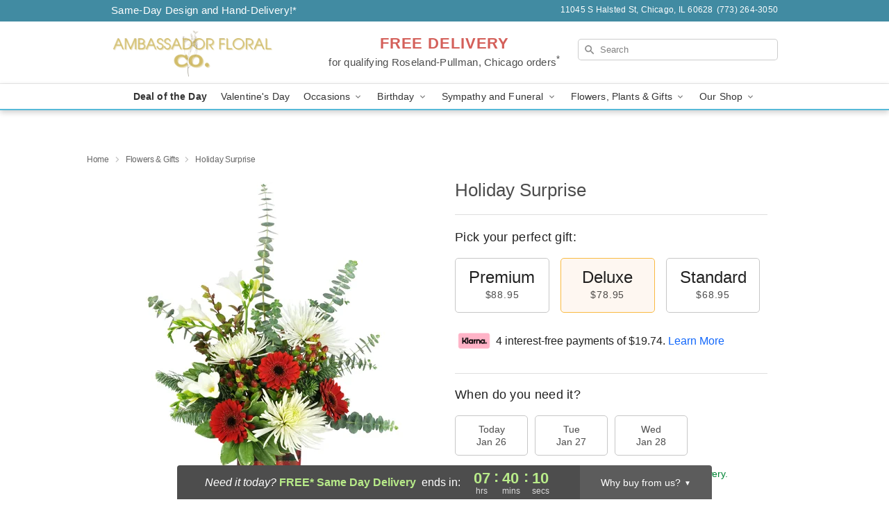

--- FILE ---
content_type: text/css
request_url: https://www.chicagoambassadorflorals.com/css/theme/gambit/gambit_master.css?v=1769105920
body_size: 21487
content:
.geo-landing__reviews__container:after,.homepage-reviews__carousel__list-item:after,.homepage-reviews__carousel__list-container:after,.homepage-reviews__carousel__container:after,.homepage-reviews__rating__container:after,.homepage-reviews__content:after,.homepage-reviews:after,.relative:after,.clearfix:after{content:"";display:block;clear:both}.full-wrap-card{position:relative;margin-top:20px;margin-bottom:20px;padding:40px 40px 0 40px;background:#fff;box-shadow:0 1px 3px rgba(0,0,0,.3)}@media(max-width: 720px){.full-wrap-card{margin:0;padding:17px 10px 20px;box-shadow:none}}.category-shortcuts__title,.poa__title,.lovingly-reviews__title,.best-sellers__title{clear:both;font-size:24px;text-align:center;display:block;margin:0 auto;background:#fff;font-weight:400;letter-spacing:.1px;position:relative;z-index:1;line-height:1;width:fit-content;padding:0 15px}@media(max-width: 720px){.category-shortcuts__title,.poa__title,.lovingly-reviews__title,.best-sellers__title{font-size:18px;margin:0 auto}}.category-shortcuts__title-border,.poa__title-border,.best-sellers__title-border{position:absolute;top:-7px;left:0;width:100%;border:0;border-bottom:solid 1px hsl(0,0%,87%);z-index:0}@media(max-width: 720px){.category-shortcuts__title-border,.poa__title-border,.best-sellers__title-border{left:0;top:-12px}}*,*:before,*:after{-moz-box-sizing:border-box;-webkit-box-sizing:border-box;box-sizing:border-box}html,body{font-size:100%}body{background:#fff;color:rgba(0,0,0,.87);padding:0;margin:0;font-family:"Helvetica Neue","Helvetica",Helvetica,Arial,sans-serif;font-weight:normal;font-style:normal;line-height:1.3;position:relative;cursor:default;-webkit-font-smoothing:antialiased;-moz-osx-font-smoothing:antialiased;font-smoothing:antialiased}a:hover{cursor:pointer}img{max-width:100%;height:auto;-ms-interpolation-mode:bicubic;display:inline-block;vertical-align:middle}.left{float:left !important}.text-left{text-align:left !important}.text-right{text-align:right !important}.text-center{text-align:center !important}.hide{display:none}.antialiased{-webkit-font-smoothing:antialiased}.row{width:100%;margin-left:auto;margin-right:auto;margin-top:0;margin-bottom:0;max-width:980px;padding:0 10px;*zoom:1}@media(max-width: 720px){.row{max-width:100%;padding:0}}.row:before,.row:after{content:" ";display:table}.row:after{clear:both}.row .row{width:auto;margin-top:0;margin-bottom:0;max-width:none;padding:0;*zoom:1}.row .row:before,.row .row:after{content:" ";display:table}.row .row:after{clear:both}.column,.columns{position:relative;padding-left:.9375em;padding-right:.9375em;float:left}@media only screen{.column,.columns{position:relative;padding-left:.9375em;padding-right:.9375em;float:left}[class*=column]+[class*=column]:last-child{float:right}}@media only screen and (min-width: 45.063em){.column,.columns{position:relative;padding-left:.9375em;padding-right:.9375em;float:left}[class*=column]+[class*=column]:last-child{float:right}[class*=column]+[class*=column].end{float:left}}@media only screen and (min-width: 64.063em){.column,.columns{position:relative;padding-left:.9375em;padding-right:.9375em;float:left}.large-4{position:relative;width:33.33333%}.large-6{position:relative;width:50%}[class*=column]+[class*=column]:last-child{float:right}}@media only screen and (min-width: 120.063em){.column,.columns{position:relative;padding-left:.9375em;padding-right:.9375em;float:left}[class*=column]+[class*=column]:last-child{float:right}[class*=column]+[class*=column].end{float:left}}.js-generated{display:block}@media only screen and (min-width: 45.063em){button,.button{display:inline-block}}table{background:#fff;margin-bottom:1.25rem;border:solid 1px #ddd}table tr th,table tr td{padding:.5625rem .625rem;font-size:.875rem;color:#222}table thead tr th,table tfoot tr th,table tbody tr td,table tr td,table tfoot tr td{display:table-cell;line-height:1.125rem}div,dl,dt,dd,ul,li,h1,h2,h3,h4,h5,h6,form,p,th,td{margin:0;padding:0;direction:ltr}a{color:#1368fb;text-decoration:none;line-height:inherit}a:hover,a:focus{color:#337cfc}a img{border:none}p{font-family:inherit;font-weight:normal;font-size:1rem;line-height:1.6;margin-bottom:1.25rem;text-rendering:optimizeLegibility}h1,h2,h3,h4,h5,h6{font-weight:400;font-style:normal;color:#000;text-rendering:optimizeLegibility;margin-top:.2rem;margin-bottom:.5rem;line-height:1.4}h2{font-size:1.6875rem}h3{font-size:1.375rem}hr{border:solid #ddd;border-width:1px 0 0;clear:both;margin:1.25rem 0 1.1875rem;height:0}em,i{font-style:italic;line-height:inherit}strong,b{font-weight:bold;line-height:inherit}ul,dl{font-size:1rem;line-height:1.6;margin-bottom:1.25rem;list-style-position:outside;font-family:inherit}ul{margin-left:1.1rem}ul li ul{margin-left:1.25rem;margin-bottom:0;font-size:1rem}@media only screen and (min-width: 45.063em){h1,h2,h3,h4,h5,h6{line-height:1.4}h1{font-size:2.75rem}h2{font-size:2.3125rem}h3{font-size:1.6875rem}h4{font-size:1.4375rem}}.print-only{display:none !important}form{margin:0 0 1rem}label{font-size:.875rem;color:#4d4d4d;cursor:pointer;display:block;font-weight:normal;margin-bottom:.5rem}input[type=text]{-webkit-appearance:none;-webkit-border-radius:0;border-radius:0;background-color:#fff;font-family:inherit;border:1px solid #ccc;-webkit-box-shadow:inset 0 1px 2px rgba(0,0,0,.1);box-shadow:inset 0 1px 2px rgba(0,0,0,.1);color:rgba(0,0,0,.75);display:block;font-size:.875rem;margin:0 0 1rem 0;padding:.5rem;height:2.3125rem;width:100%;-moz-box-sizing:border-box;-webkit-box-sizing:border-box;box-sizing:border-box;-webkit-transition:-webkit-box-shadow .45s,border-color .45s ease-in-out;-moz-transition:-moz-box-shadow .45s,border-color .45s ease-in-out;transition:box-shadow .45s,border-color .45s ease-in-out}input[type=text]:focus{-webkit-box-shadow:0 0 5px #999;-moz-box-shadow:0 0 5px #999;box-shadow:0 0 5px #999;border-color:#999}input[type=text]:focus{background:#fafafa;border-color:#999}input[type=text][disabled]{background-color:#ddd}input[type=radio],select{margin:0 0 1rem 0}input[type=radio]+label{display:inline-block;margin-left:.5rem;margin-right:1rem;margin-bottom:0;vertical-align:baseline}input.error{margin-bottom:0}.hide-for-small{display:none !important}@media only screen and (min-width: 736px){.hide-for-small{display:inherit !important}.show-for-small,.hide-for-medium-up{display:none !important}}@media only screen and (min-width: 736px)and (max-width: 841px){.medium-12{position:relative;width:100%}}@media all and (max-width: 735px){.small-12{position:relative;width:100%}}@media only screen and (min-width: 45.063em){.hide-for-small{display:inherit !important}.show-for-small,.hide-for-medium-up{display:none !important}}@media only screen and (min-width: 64.063em){.hide-for-small{display:inherit !important}.show-for-small{display:none !important}}@media only screen and (min-width: 90.063em){.hide-for-small{display:inherit !important}.show-for-small{display:none !important}}@media only screen and (min-width: 120.063em){.hide-for-small{display:inherit !important}}p,div,li,h1,h2,h3,h4,h5,a{font-family:"Helvetica Neue",Helvetica,Arial,sans-serif}h1,h2,h3,h4,h5{color:rgba(0,0,0,.7)}h2{font-weight:500;font-size:18px;line-height:22px;text-align:left;color:rgba(0,0,0,.7);margin:10px 0}@media(max-width: 720px){h2{font-size:16px}}p{color:rgba(0,0,0,.87);font-weight:normal;font-size:15px;line-height:20px;text-align:left}p a{color:#1368fb}p a:hover{text-decoration:underline}.hide-for-small{display:block !important}@media(max-width: 720px){.hide-for-small{display:none !important}}.show-for-small{display:none !important}@media(max-width: 720px){.show-for-small{display:block !important}}.visually-hidden{position:absolute;top:-9999px;left:-9999px}.no-margin{margin:0}.no-margin-top{margin-top:0}.no-margin-bottom{margin-bottom:0}.no-margin-left{margin-left:0}.no-margin-right{margin-right:0}.clear{display:block;clear:both;overflow:hidden}.large-12.columns{width:100%}.no-padding{padding:0 !important}.no-margin{margin:0 !important}.no-margin--left{margin-left:0 !important}.no-margin--right{margin-right:0 !important}.no-margin__bottom{margin-top:0 !important}.no-margin__bottom{margin-bottom:0 !important}.relative{position:relative}html,body{height:100%}body.is-gray-background{background:hsl(0,0%,98%)}@media(max-width: 720px){body.is-gray-background{background:#fff}}@media(max-width: 803px){.storefrontWrap{margin-top:56px}}@media(max-width: 720px){.storefrontWrap{margin-top:0}}@media(max-width: 720px){.categoryPadding{padding:0 15px}}.category-seo-h2{color:rgba(0,0,0,.8);font-size:18px;font-family:"Helvetica Neue",Helvetica,Arial,sans-serif;font-weight:500;line-height:25.2px}.mt-neg-25{margin-top:-25px}@media(max-width: 720px){.mt-mobile-10{margin-top:10px !important}}.back-to-top{position:fixed;bottom:60px;right:30px;margin:0;padding:0;opacity:0;transition:all .3s;background:rgba(0,0,0,0)}.back-to-top.visible{opacity:1}@media(max-width: 720px){.back-to-top{bottom:20px;right:20px;z-index:11}}button,.button{cursor:pointer;font-family:"Helvetica Neue","Helvetica",Helvetica,Arial,sans-serif;line-height:normal;margin:0 0 1.25rem;position:relative;text-decoration:none;text-align:center;padding-right:2rem;padding-left:2rem;font-size:1rem;color:#000;transition:background-color 300ms ease-out;padding-top:1.0625rem;padding-bottom:1rem;-webkit-appearance:none;border:none}button:hover,button:focus,.button:hover,.button:focus{color:#000}button[disabled],.button[disabled]{background-color:hsl(218,97%,64%);border-color:hsl(218,97%,59%);color:#fff;cursor:default;opacity:.7;-webkit-box-shadow:none;box-shadow:none}button[disabled]:hover,button[disabled]:focus,.button[disabled]:hover,.button[disabled]:focus{background-color:hsl(218,97%,59%)}button[disabled]:hover,button[disabled]:focus,.button[disabled]:hover,.button[disabled]:focus{color:#fff}button[disabled]:hover,button[disabled]:focus,.button[disabled]:hover,.button[disabled]:focus{background-color:hsl(218,97%,64%)}.placeholder-label{position:absolute;color:#000;top:-9999px;left:-9999px}.header{overflow:hidden;display:grid;grid-template-columns:30% 40% 30%;justify-content:space-between;height:90px}@media(max-width: 720px){.header{display:none}}.header__top-banner{padding:5px 7px 7px 7px;overflow:hidden}.header__top-banner #defaultCountdown{font-weight:500}@media(max-width: 720px){.header__top-banner{display:none}}.header__text-container{display:flex}.header__text-container .header__established,.header__text-container .header__phone-address{width:50%;font-weight:500;letter-spacing:.02em;color:#fff}.header__text-container .header__established a,.header__text-container .header__phone-address a{color:#fff;text-decoration:none}.header__phone-address{font-size:12px;display:flex;align-items:center;justify-content:flex-end}.header__established{text-align:left;font-size:15px}.header__container{background-color:rgba(0,0,0,0);border:0}@media(max-width: 720px){.header__container{height:auto}}.header__right-column{padding-top:0;padding-right:0;padding-left:0;display:flex !important;align-content:center}@media(max-width: 720px){.header__right-column{position:absolute;width:100% !important;padding:0;top:86px;z-index:1}.header__right-column.delivery-text-active__mobile{top:100px}.header__right-column .search__container{padding:0;margin:0}.header__right-column .search-field{border-radius:0;border:0;border-bottom:solid 1px rgba(0,0,0,.18);padding-left:10px;text-indent:45px;background-position:21px 8px !important}}@media(max-width: 720px){.header__no-free-delivery{top:51px}}.header__logo-image-container{display:block;overflow:hidden;margin:0;padding:10px 0}.header__logo-image-container figure{margin:0;padding:0;line-height:unset}.header__logo-image-container figcaption{position:absolute;top:-9999px;left:-9999px}.header__logo-image-container p{margin:0}.header__logo-image-container img{max-height:70px}.header__logo-image-container h1{display:block;width:304px}.header__logo-container{padding-left:0}@media(max-width: 960px){.header__logo-container{padding-left:20px}}.header__logo-text{font-size:28px;color:#fff;display:block;line-height:1.2;font-weight:500}.header__logo-text:hover{color:#fff}.header__logo-container h1{display:table;width:100%;height:90px;margin:0}@media(max-width: 720px){.header__solid-skin-container{border-bottom:0}}.tagline{margin:0;line-height:.3;text-align:center}.tagline a{color:#818181;font-size:12px;line-height:0;font-weight:400;text-align:center;width:100%;letter-spacing:.5px}@media(min-width: 721px){.tagline a{display:block;margin-top:10px}}@media(max-width: 720px){.tagline{color:#969696;text-align:center;margin:20px 20px 10px;letter-spacing:.5px}}@supports(overflow: -webkit-marquee) and (justify-content: inherit){.header__container{border:0;background-color:rgba(0,0,0,0)}}#fittext1{width:304px;height:90px;display:table-cell;vertical-align:middle}.header__solid-skin-container{overflow:hidden}@media(max-width: 720px){.header__solid-skin-container{margin:0 !important;border:0 !important}}.free-delivery{text-align:center;color:#fff;font-weight:400;font-size:15px;line-height:21px;align-self:center;position:relative}.free-delivery a{font-weight:500;font-size:15px;letter-spacing:.02em;text-align:center;color:rgba(0,0,0,.7);text-decoration:none}.free-delivery strong,.free-delivery b{font-weight:bold;font-size:22px;letter-spacing:.04em;line-height:22px;text-align:center;color:#d4605a}.free-delivery span{display:block;font-weight:500;font-size:15px;letter-spacing:.02em;text-align:center;color:rgba(0,0,0,.7);text-decoration:none}.free-delivery__container{display:flex !important;align-content:center;margin:auto}.free-delivery__mobile{padding:5px 11px 9px 11px;text-align:center;color:#fff;font-size:14px;font-weight:500;letter-spacing:0}.free-delivery__mobile a{color:#fff;letter-spacing:.2px}.free-delivery__white a,.free-delivery__white b,.free-delivery__white strong,.free-delivery__white span{color:#fff !important}.logo-centered .free-delivery__container .free-delivery--ribbon{margin:0 0 0 20px}.logo-centered .header__logo-image-container{text-align:center}.logo-centered .header__logo-container{padding-right:0;margin-bottom:20px;text-align:center}.logo-centered .header__logo-image-container{display:block;overflow:hidden}.lv-sp{text-align:center;list-style:none;padding:0;margin:0;display:flex;justify-content:center;gap:20px}.lv-sp li{list-style:none;padding:0;margin:0}.lv-sp__link{display:inline-block}@media(max-width: 720px){body.menu-open{overflow:hidden}}.navigation{position:relative;width:100%;background:#fff;border-top:0;border-left:0;border-right:0;border-bottom:0;box-shadow:0px 3px 8px rgba(0,0,0,.2)}.navigation.theme__border-color--medium{border-bottom:solid 2px}@media(max-width: 720px){.navigation{display:none}}.navigation__content{max-width:960px;margin:0 auto}.navigation__dropdown-content{max-width:100%;padding:30px 10px 25px 30px;margin:0 auto;min-height:290px;display:grid;grid-template-columns:460px 10% auto}.navigation__button{appearance:none;margin:0;border:0;padding:0}.navigation__submenu{text-align:right}.navigation__submenu a{font-weight:500;font-size:13px;line-height:0;text-align:right;color:#fff;text-transform:capitalize;margin:0 5px 0}.navigation__submenu a:last-child{margin:0}.navigation__dropdown{visibility:hidden;top:36px;left:0;width:100%;position:absolute;z-index:100;background:#f5f5f5;box-shadow:0px 3px 8px rgba(0,0,0,.2);opacity:0;transition:opacity .1s ease-in-out;display:flex}.navigation__dropdown-divider{border:0;border-left:solid 1px #d8d8d8;margin:0 40px}.navigation__dropdown-promo{display:flex;padding-top:20px}.navigation__cms-dropdown .navigation__dropdown-promo{padding-top:0}.navigation__dropdown-promo-link{padding:0 !important;height:auto}.navigation__dropdown-title{font-weight:bold;font-size:12px;text-align:left;color:rgba(0,0,0,.4)}.navigation__subnav-list{margin-bottom:15px !important}.navigation__subnav-list:nth-of-type(1),.navigation__subnav-list:nth-of-type(2){min-width:150px}.navigation__subnav-list:nth-of-type(3){min-width:100px}.navigation__dropdown-list{margin:0;padding:0;position:relative;display:grid;grid-template-columns:repeat(1, 1fr);grid-auto-columns:max-content;grid-auto-rows:min-content}.navigation__dropdown-list.split-column{grid-template-columns:repeat(2, 1fr);grid-column-gap:38px}.navigation__dropdown-list.triple-column,.navigation__dropdown-list.cms-column{display:flex;flex-flow:column wrap;max-height:370px}.navigation__dropdown-list.triple-column{width:400px}.navigation__dropdown-list.cms-column{width:230px}.navigation__dropdown-list li{line-height:1}.navigation__dropdown-list li a{font-weight:normal;font-size:14px;line-height:26px;color:#4d4d4d;text-align:left;text-transform:none;padding:0;margin:0}@media(max-width: 720px){.navigation__dropdown-list li a{color:#fff}}.navigation__dropdown-list li a:hover{text-decoration:underline}.navigation__main-list{padding:0;max-width:960px;margin:0 auto;display:flex;justify-content:center;flex-flow:nowrap;overflow:auto}.navigation__main-list li{list-style-type:none;padding:0;margin:0}.navigation__main-link-item{height:36px}.navigation__main-link{display:block;flex-shrink:0}.navigation__main-link img.carat{position:relative}.navigation__main-link a,.navigation__main-link button{padding:7px 10px;display:block;background:rgba(0,0,0,0);border:0;margin:0;font-weight:normal;font-size:14px;letter-spacing:.01em;text-align:left;color:rgba(0,0,0,.8)}.navigation__main-link.promoted-product-link a{font-weight:bold}.navigation__main-link:hover{background:#f5f5f5}.navigation__has-dropdown:hover .navigation__dropdown{visibility:visible;opacity:1;top:36px;left:0}.back-next-button{appearance:none;border:0;width:36px !important;height:36px !important;margin:0;padding:0;border-radius:4px;background:hsla(0,0%,100%,.56) !important;box-shadow:0px 1px 3px rgba(0,0,0,.2);cursor:pointer}.back-next-button__container{width:40px !important;height:50px;padding-top:6px;padding-right:0}.mobile-navigation__deal-link{font-weight:bold !important}.mobile-navigation__promo-item{background:#fff;padding:10px;text-align:center;border:0}.mobile-navigation__promo-item a{width:unset !important;padding:0 !important;height:auto !important;text-align:center !important}.mobile-navigation__main-list{height:0;overflow:auto;position:fixed;z-index:100;top:40px;left:0;width:100%;transition:all .2s;background:#fff}.mobile-navigation__main-list ul{margin:0;padding:0}.mobile-navigation__main-list.is-active{height:calc(100% - 40px)}.mobile-navigation__back-icon{margin-right:10px;position:relative;top:1px}.mobile-navigation__side-list{width:100%;height:100%;position:fixed;top:0;left:100%;z-index:101;transition:all .2s;overflow:auto;display:block;background:#fff}.mobile-navigation__side-list ul{margin:0}.mobile-navigation__side-list li{border-bottom:solid 1px rgba(40,40,40,.5)}.mobile-navigation__side-list li button,.mobile-navigation__side-list li a{font-weight:500;font-size:16px;letter-spacing:.01em;line-height:1;text-align:left;color:#000;text-transform:uppercase;width:100%;display:block;padding:20px 25px 20px;height:58px;cursor:pointer}.mobile-navigation__side-list li button{appearance:none;border:0;margin:0;background:rgba(0,0,0,0)}.mobile-navigation__side-list.is-active{left:0}.mobile-navigation__side-list .triple-column,.mobile-navigation__side-list .split-column{display:block;max-height:unset;background:#fff}.mobile-navigation__side-list .navigation__dropdown-title{font-size:13px;color:rgba(0,0,0,.8);padding:20px 25px 5px}.mobile-navigation__side-list .navigation__subnav-list{display:list-item}.mobile-navigation__side-list #mobile-nav-back{color:#000}.mobile-navigation__list-item{border-bottom:solid 1px rgba(40,40,40,.5)}.mobile-navigation__list-item button,.mobile-navigation__list-item a{font-weight:500;font-size:16px;letter-spacing:.01em;line-height:1;text-align:left;color:#000;text-transform:uppercase;width:100%;display:block;padding:20px 25px 20px;height:58px;cursor:pointer}.mobile-navigation__list-item button{appearance:none;border:0;margin:0;background:rgba(0,0,0,0)}.mobile-navigation__list-item .right-carat{position:absolute;right:20px;top:17px}.mobile-navigation__list-item ul{display:none}@media(max-width: 720px){body{padding-top:78px !important}body.no-timer{padding-top:48px !important}}@media all and (max-width: 320px){body{padding-top:76px !important}}.hidden-mobile{max-height:0 !important;transition:max-height .5s ease-in-out}.mobile-navigation-bar{width:100%;display:none;background:#fff;color:#000;position:fixed;z-index:100;top:0;left:0;overflow:hidden;max-height:200px;transition:max-height .5s ease-in-out}@media(max-width: 720px){.mobile-navigation-bar{display:flex;flex-flow:wrap;justify-content:space-between}}.mobile-navigation-bar #mobile-top-nav{width:100%;display:none;background:#fff;color:#000;position:fixed;z-index:100;top:0;left:0;overflow:hidden;max-height:200px;transition:max-height .5s ease-in-out}@media(max-width: 720px){.mobile-navigation-bar #mobile-top-nav{display:flex;flex-flow:wrap;justify-content:space-between}}.mobile-navigation-bar .search-form__container{padding:0;margin:0;width:100%}.mobile-navigation-bar .search__container{margin:0}.mobile-navigation-bar__toggle{height:40px;flex-grow:0}.mobile-navigation-bar__toggle .hamburger{padding:12px 17px}.mobile-navigation-bar__name{display:flex;align-items:center;justify-content:center;max-width:60%;height:40px}.mobile-navigation-bar__name a{font-weight:bold;font-size:16px;line-height:1;text-align:center;color:gray}.mobile-navigation-bar__right-section{min-width:52px;flex-grow:0;height:40px}.mobile-navigation-bar__right-section button{appearance:none;border:0;background:rgba(0,0,0,0);padding:0;margin:0;width:100%;text-align:center;cursor:pointer;height:40px}.mobile-navigation-bar .hamburger-inner,.mobile-navigation-bar .hamburger-inner::before,.mobile-navigation-bar .hamburger-inner::after{background-color:gray !important}@media all and (-ms-high-contrast: none){.split-column{width:310px}.split-column li{float:left;width:48%;margin-right:2%}}.navigation__dropdown-content.geo-landing{max-width:100%;padding:30px 10px 25px 30px;margin:0 auto;min-height:290px;display:grid;grid-template-columns:230px 230px 10% auto}.geo-landing-locations{margin-left:40px}.sr-only{position:absolute;width:1px;height:1px;padding:0;margin:-1px;overflow:hidden;clip:rect(0, 0, 0, 0);white-space:nowrap;border:0}.search__container{width:100%;overflow:hidden;position:relative;display:flex;justify-content:flex-end;align-self:center}.search__container form{margin:0;width:100%}.search__container .search-field{width:100%;height:31px;border-radius:5px;background:url("https://res.cloudinary.com/ufn/image/upload/f_auto/v1482957644/dark-search-glass_kbmya8.svg") 7px 6px no-repeat !important;text-indent:23px;border:0;position:relative;font-size:13px;background-size:18px !important;margin:0 0 10px 0}@media(max-width: 720px){.search__container .search-field{z-index:100}}.search__container--dark-skin .search-field{background-color:#fff !important;color:rgba(0,0,0,.87) !important}.search__container--dark-skin .search-field::-webkit-input-placeholder{color:rgba(0,0,0,.6)}.search__container .go{display:none}@media(max-width: 720px){.search__container{z-index:10;width:100%;padding:10px 20px 20px}.search__container .search-field{width:100% !important;background:#fff !important;color:rgba(0,0,0,.87) !important;text-indent:10px;margin:0;max-width:none;border-radius:0;height:40px;border-bottom:solid 1px #cfcfcf !important}.search__container .search-field::-webkit-input-placeholder{color:rgba(0,0,0,.6) !important}}@media(max-width: 720px){.search-icon a{display:block;height:30px;width:36px}}.best-sellers__container{position:relative;margin-bottom:30px}@media(max-width: 720px){.best-sellers__container{margin-top:10px}}@media(max-width: 720px){.best-sellers{width:286px}}.lovingly-reviews__title{background:hsl(0,0%,98%) !important}@media(max-width: 600px){.lovingly-reviews__title{background:#fff;margin-bottom:20px}}.categoryTitle{font-size:20px;font-weight:500}.customerFavoritesTitle{font-size:20px;font-weight:500;padding-left:16px}.home-primary-header{text-align:center}.home-primary-header h1{font-size:18px;font-weight:500;color:#818181}.home-secondary-header{text-align:center}.home-secondary-header h2{font-size:16px;font-weight:500;color:#818181}.footer{background:#4d4d4d;min-height:299px;padding:58px 0 70px;max-width:none;box-sizing:border-box}@media(max-width: 768px){.footer{padding:40px}}@media(max-width: 720px){.footer{position:relative;padding-left:0;padding-right:0;padding-bottom:40px;width:100%;max-width:100%;overflow-x:hidden}}.footer .row{max-width:965px;box-sizing:border-box}.footer .social__link{margin-right:27px}.footer--address{font-size:16px;color:#fff;font-weight:400;line-height:19px}.footer--address-container{padding-left:8px;padding-top:18px;width:31.83%}.footer--address-container .footerName{font-weight:500;margin-bottom:3px;display:block}@media(max-width: 960px){.footer--address-container{padding-left:30px}}@media(max-width: 768px){.footer--address-container{padding-top:0;padding-left:0}}@media(max-width: 720px){.footer--address-container{width:100%;text-align:center;margin-top:25px;padding:0 20px}}.footer--address a{font-size:14px;display:block;margin-top:20px;letter-spacing:.1px;font-weight:400}.footer--social-container{padding:10px 62px;width:38%}@media(max-width: 960px){.footer--social-container{width:33.3333%;padding:0 0 0 17px}}@media(max-width: 720px){.footer--social-container{padding:0 72px;width:34.53333%;width:100%;padding:0;top:26px;left:calc(50% - 105px)}}.footer--social-container .social__link{margin-right:26px}@media(max-width: 768px)and (max-height: 1024px){.footer--social-container .social__link{margin-right:14px}}@media(max-width: 720px){.footer--social-container .social__link{width:36px;height:36px;margin-right:21px}}.footer--social-container .social__link svg{width:34px;height:34px;margin-top:2px}@media(max-width: 720px){.footer--social-container .social__link svg{width:36px;height:36px}}.footer--social-container .social__link img{width:34px;height:34px}@media(max-width: 720px){.footer--social-container .social__link img{width:36px;height:36px}}.footer--social-container .social__twitter-span,.footer--social-container .social__facebook-span,.footer--social-container .social__pinterest-span{display:block;line-height:28px;width:34px;height:34px}@media(max-width: 720px){.footer--social-container .social__twitter-span,.footer--social-container .social__facebook-span,.footer--social-container .social__pinterest-span{width:36px;height:36px}}.footer--logo{float:right;padding-right:10px;position:relative}@media(max-width: 720px){.footer--logo{float:none;padding-right:0;position:auto}}.footer--logo-container{font-size:14px;width:30%;padding-top:0;float:right}@media(max-width: 960px){.footer--logo-container{padding-left:40px}}@media(max-width: 768px)and (max-height: 1024px){.footer--logo-container{padding-right:0;padding-left:0}}@media(max-width: 720px){.footer--logo-container{width:100%;position:absolute;top:30px;padding:0;margin-left:calc(50% - 106px);padding-top:9px}}.footer--logo a{color:#fff;font-weight:500;display:block;letter-spacing:.3px;line-height:3.7;font-size:15px}.footer--logo a img{display:block;float:left;margin-right:17px;position:relative;top:4px}@media(max-width: 768px)and (max-height: 1024px){.footer--logo a img{margin-right:7px}}@media(max-width: 720px){.footer--logo a img{top:-22px;height:50px;width:auto}}@media(max-width: 720px){.footer--logo a{color:#7da43c;font-size:16px;line-height:.7}}.footer--blocks{text-align:center;color:#818181;font-size:12px;margin-top:25px;padding:0 30px}.footer--blocks p{font-size:12px}.footer--copyright{text-align:center;color:hsla(0,0%,100%,.7);max-width:960px;margin-left:auto;margin-right:auto;display:flex;flex-direction:column;gap:12px;box-sizing:border-box}@media(max-width: 720px){.footer--copyright{padding:0 20px;max-width:100%;width:100%}}.footer--copyright .payment{display:flex;justify-content:center;align-items:center;gap:4px;order:1;flex-wrap:nowrap}.footer--copyright .payment>*{margin:0}.footer--copyright .payment img{max-width:none;height:auto;flex-shrink:0}.footer--copyright .copyright{margin:0;font-size:12px;line-height:1.67;text-align:center;color:hsla(0,0%,100%,.7);order:2}.footer .bottom_links{display:flex;justify-content:center;align-items:center;gap:12px;margin:0;order:3}.footer .bottom_links ul{list-style:none;padding:0;margin:0;display:flex;align-items:center;gap:12px;flex-wrap:wrap;justify-content:center}.footer .bottom_links li{display:flex;align-items:center;list-style:none;padding:0;margin:0}.footer .bottom_links li:not(:last-child)::after{content:"";display:block;width:1px;height:14px;background:hsla(0,0%,100%,.7);margin-left:12px}.footer .bottom_links a{color:hsla(0,0%,100%,.7);font-size:12px;line-height:1;text-decoration:none}.footer .bottom_links a:hover{text-decoration:underline}@supports(overflow: -webkit-marquee) and (justify-content: inherit){.footer{max-width:100%}.footer--copyright .bottom_links{width:217px}}.googleAddress{margin-bottom:10px;font-size:13px;line-height:1.5;color:#fff;text-align:center;margin-top:38px;font-style:normal}.googleAddress a{color:#fff}.googleAddress a:hover,.googleAddress a:focus{color:#fff}.googleAddress span[itemprop=streetAddress],.googleAddress span[itemprop=addressLocality],.googleAddress span[itemprop=addressRegion],.googleAddress span[itemprop=postalCode]{font-weight:400}@media(max-width: 720px){.googleAddress{font-size:16px}}a.google-review-link{color:#ecb650;text-align:center;display:block;font-weight:bold;font-size:16px;margin:25px auto 0;width:max-content}.footer--lv-sp svg{width:35px;height:35px}.footer--lv-sp .twitter-share-button{margin-right:0}div[itemprop=telephone]{color:#fff}div[itemprop=telephone]:hover,div[itemprop=telephone]:focus,div[itemprop=telephone]:visited{color:#fff}.lovingly-footer-branding{border-top:solid 1px hsl(0,0%,95%);margin-top:22px;padding-bottom:38px;background:#fff}.lovingly-footer-branding--logo{width:196px;margin:40px auto 13px;display:block;position:relative;left:-7px}.lovingly-footer-branding--logo-container-link{display:block;overflow:hidden;width:212px;margin:30px auto 20px}.lovingly-footer-branding--logo-container-link svg{width:100%}.footer--two-column{display:flex;justify-content:space-between;align-items:flex-start;margin-bottom:24px;max-width:960px;margin-left:auto;margin-right:auto;box-sizing:border-box}@media(max-width: 720px){.footer--two-column{flex-direction:column;align-items:center;padding:0 16px;max-width:100%;width:100%}}.footer--store-info{flex:1;text-align:left;box-sizing:border-box}@media(max-width: 720px){.footer--store-info{width:100%;max-width:100%;margin-bottom:32px;text-align:center}}.footer--store-info .googleAddress{margin-top:0;text-align:left;font-size:14px;line-height:1.2}@media(max-width: 720px){.footer--store-info .googleAddress{text-align:center}}.footer--store-info .googleAddress strong{font-size:18px;font-weight:500;line-height:1.33}.footer--store-info .googleAddress a{color:#fff;text-decoration:none}.footer--store-info .googleAddress a:hover{text-decoration:underline}.footer--social-review{display:flex;flex-direction:column;align-items:flex-end;gap:16px;box-sizing:border-box}@media(max-width: 720px){.footer--social-review{width:100%;max-width:100%;align-items:center}}.footer--social-review .footer--lv-sp .lv-sp{display:flex;justify-content:flex-end;align-items:center;gap:16px;list-style:none;padding:0;margin:0;flex-wrap:nowrap}@media(max-width: 720px){.footer--social-review .footer--lv-sp .lv-sp{justify-content:center;gap:16px}}.footer--social-review .footer--lv-sp .lv-sp li{margin:0;flex-shrink:0}.footer--social-review .footer--lv-sp .lv-sp .lv-sp__link{display:block;line-height:0}.footer--social-review .footer--lv-sp .lv-sp .lv-sp__icon{width:28px;height:28px;display:block}.footer--social-review .google-review-container{display:flex;align-items:center;gap:4px;font-size:14px;line-height:1.43}@media(max-width: 720px){.footer--social-review .google-review-container{flex-direction:column;justify-content:center;text-align:center;gap:0}}.footer--social-review .google-review-prompt{color:#fff;font-weight:500}.footer--social-review .google-review-link{margin:0;color:#ecb650;font-weight:500;text-decoration:underline}.footer--social-review .google-review-link:hover{text-decoration:underline}.footer--two-column+.footer--copyright{border-top:1px solid hsla(0,0%,100%,.25);padding-top:24px}.products-sort{font-size:14px;border-top:1px solid #dedede;border-bottom:1px solid #dedede;margin-bottom:30px}@media(max-width: 720px){.products-sort{text-align:center}}@media(max-width: 720px){.products-sort__label{display:none}}.products-sort__list{list-style:none;display:inline;font-size:14px;margin:0px}.products-sort__list-item{display:inline;line-height:50px;border-left:1px solid #dedede;margin-left:10px;padding-left:10px}.products-sort__list-item:first-child{border:none;margin:0px;padding:0px}.products-sort__list-link{color:#447c97}.products-sort__list-link--active{color:#000;font-weight:bold}p[data-product-tag]:after{content:attr(data-product-tag);height:25px;background:#a2a2a2;font-weight:400;line-height:2.3;font-size:12px;text-align:left;color:#fff;position:absolute;padding:0 10px;top:-30px;left:20px;letter-spacing:.3px}@media(max-width: 720px){p[data-product-tag]:after{left:-7px}}.product-info{color:hsl(0,0%,18%);font-size:16px;margin:5px 0 0 0;padding:0 10px;position:relative;text-align:center}.product-info span:first-child{font-weight:500;margin-bottom:4px;display:block}@media(max-width: 720px){.product-info span:first-child{margin-bottom:0}}@media(max-width: 720px){.product-info{margin-top:10px;font-size:15px;font-weight:400;padding:0}}@media(max-width: 320px){.product-info{font-size:14px}}.box-link{display:block}.box-link:after{content:" ";display:block}.box-link img{display:block;margin:0 auto;width:241px}@media(max-width: 768px){.box-link img{width:350px}}@media(max-width: 320px){.box-link img{width:160px}}.thumbnails{overflow:hidden;clear:both;padding-bottom:50px;display:flex;flex-flow:row wrap}@media(max-width: 720px){.thumbnails{padding:0}}.thumbnails .thumbnailContainer{margin:0 0 15px;padding:0;width:33.3333%}.thumbnails .thumbnailContainer a{display:block;margin:0 auto;min-height:270px}@media(max-width: 720px){.thumbnails .thumbnailContainer a{padding:12px 7px}}@media(max-width: 720px){.thumbnails .thumbnailContainer{width:46%;box-shadow:0 0 8px #d3d3d3;border-radius:10px;margin:14px 2%}.thumbnails .thumbnailContainer img{max-width:92%}}@media(max-width: 375px){.thumbnails .thumbnailContainer img{height:auto;max-width:100%}}@media(max-width: 720px){.thumbnails .categoryFunnel{box-shadow:none;margin:0;width:50%}.thumbnails .categoryFunnel img{max-width:100%}}.product-name-h3{color:rgba(0,0,0,.8);font-size:16px;font-weight:500;font-family:"Helvetica Neue",Helvetica,Arial,sans-serif;line-height:1.375;margin:0}.product-price{font-size:16px;font-weight:400;font-family:"Helvetica Neue",Helvetica,Arial,sans-serif;line-height:1;margin:4px 0 0 0;text-align:center;display:inline-block;width:100%}.assurance{line-height:120%;color:#a9a9af;text-align:left;text-transform:uppercase;overflow:hidden;clear:both;margin-bottom:30px}.assurance a{overflow:hidden;display:block}@media(max-width: 720px){.assurance{display:block;position:relative;width:100%;float:none;padding-top:39px;margin-top:13px;border-top:solid 1px #dedede;margin-bottom:0}}.assurance .save,.assurance .satisfaction{float:left;opacity:1}.assurance .save:hover,.assurance .satisfaction:hover{opacity:1}@media(max-width: 720px){.assurance .save,.assurance .satisfaction{position:relative;opacity:1;width:100%;padding-right:30px}}@media(max-width: 320px){.assurance .save,.assurance .satisfaction{padding-right:0}}.assurance .save span.secondary,.assurance .satisfaction span.secondary{display:block}.assurance .primary{font-size:30px;font-weight:bold;float:left;position:relative;margin-bottom:0;color:#666;line-height:100%;letter-spacing:1.8px;padding-right:5px}@media(max-width: 720px){.assurance .primary{font-size:24px;padding-right:5px}}.assurance .secondary{font-size:12px;font-weight:400;float:left;margin-bottom:0;color:#666;max-width:105px;letter-spacing:.1px;line-height:120%}@media(max-width: 720px){.assurance .secondary{line-height:100%}}.assurance .save{width:50%}@media(max-width: 720px){.assurance .save{width:100%}}.assurance .save .primary{padding-right:6px;word-break:break-all;hyphens:auto;-webkit-hyphenate-character:auto}@media(max-width: 720px){.assurance .save .primary{padding-right:10px !important}}.assurance .save .secondary{max-width:120px}.assurance .satisfaction{width:50%;padding-left:20px}@media(max-width: 720px){.assurance .satisfaction{width:100%;padding-left:0;padding-right:0}.assurance .satisfaction a{padding-bottom:14px;border-bottom:solid 1px #dedede;margin-bottom:13px}}@media(max-width: 720px){.assurance{overflow:auto}.assurance .secondary{padding-top:0;width:67%}}/*!
 * Hamburgers
 * @description Tasty CSS-animated hamburgers
 * @author Jonathan Suh @jonsuh
 * @site https://jonsuh.com/hamburgers
 * @link https://github.com/jonsuh/hamburgers
 */.hamburger{padding:15px 20px;display:inline-block;cursor:pointer;transition-property:opacity,filter;transition-duration:.15s;transition-timing-function:linear;font:inherit;color:inherit;text-transform:none;background-color:rgba(0,0,0,0);border:0;margin:0;overflow:visible}.hamburger:hover{opacity:.7}.hamburger.is-active:hover{opacity:.7}.hamburger.is-active .hamburger-inner,.hamburger.is-active .hamburger-inner::before,.hamburger.is-active .hamburger-inner::after{background-color:#fff}.hamburger-box{width:20px;height:14px;display:inline-block;position:relative}.hamburger-inner{display:block;top:50%;margin-top:-1px}.hamburger-inner,.hamburger-inner::before,.hamburger-inner::after{width:20px;height:2px;background-color:#fff;border-radius:0px;position:absolute;transition-property:transform;transition-duration:.15s;transition-timing-function:ease}.hamburger-inner::before,.hamburger-inner::after{content:"";display:block}.hamburger-inner::before{top:-6px}.hamburger-inner::after{bottom:-6px}.hamburger--squeeze .hamburger-inner{transition-duration:.075s;transition-timing-function:cubic-bezier(0.55, 0.055, 0.675, 0.19)}.hamburger--squeeze .hamburger-inner::before{transition:top .075s .12s ease,opacity .075s ease}.hamburger--squeeze .hamburger-inner::after{transition:bottom .075s .12s ease,transform .075s cubic-bezier(0.55, 0.055, 0.675, 0.19)}.hamburger--squeeze.is-active .hamburger-inner{transform:rotate(45deg);transition-delay:.12s;transition-timing-function:cubic-bezier(0.215, 0.61, 0.355, 1)}.hamburger--squeeze.is-active .hamburger-inner::before{top:0;opacity:0;transition:top .075s ease,opacity .075s .12s ease}.hamburger--squeeze.is-active .hamburger-inner::after{bottom:0;transform:rotate(-90deg);transition:bottom .075s ease,transform .075s .12s cubic-bezier(0.215, 0.61, 0.355, 1)}.breadcrumbs{padding:12px 0;margin:0 0 20px 0;font-family:"Helvetica Neue",Helvetica,Arial,sans-serif;font-size:12px;font-weight:normal;line-height:1.25;letter-spacing:-0.025em;color:rgba(0,0,0,.6)}.breadcrumb-list{margin:0;padding:0;display:flex;flex-wrap:wrap;width:100%}.breadcrumb-item{display:inline;margin:0;padding:0}.breadcrumb-item a{color:rgba(0,0,0,.6);text-decoration:none;font-family:"Helvetica Neue",Helvetica,Arial,sans-serif;font-size:12px;font-weight:normal;line-height:1.25;letter-spacing:-0.025em;transition:text-decoration .1s ease}.breadcrumb-item a:hover,.breadcrumb-item a:focus{color:rgba(0,0,0,.6);text-decoration:underline}.breadcrumb-current{color:rgba(0,0,0,.6);font-weight:normal;font-size:12px}.breadcrumb-separator{margin:0 4px;user-select:none;display:inline-block;vertical-align:middle}.breadcrumb-separator svg{display:inline-block;vertical-align:middle;position:relative;top:-1px}@media(max-width: 768px){.breadcrumbs{padding:10px 0px 10px 10px !important;margin:0 0 15px 0;line-height:1}.breadcrumb-item a{line-height:1}.breadcrumb-separator{margin:0 3px}}@media(max-width: 480px){.breadcrumbs{padding:8px 0px 8px 10px !important;line-height:1}.breadcrumb-item a{line-height:1}.breadcrumb-separator{margin:0 2px}}.storefrontWrap .breadcrumbs{margin-top:0;margin-bottom:10px;padding:8px 0px}@media(max-width: 768px){.storefrontWrap .breadcrumbs{margin-bottom:0px !important;margin-top:10px !important}}.pageContent .breadcrumbs{padding-right:15px}.breadcrumbs:empty{display:none}@media(min-width: 769px){.product-breadcrumbs-wrapper{margin-bottom:5px;clear:both}}@media(min-width: 769px){.product-breadcrumbs-wrapper .breadcrumbs{padding:8px 0 0 0;margin:0}}@media(max-width: 768px){.product-breadcrumbs-wrapper .breadcrumbs{padding:8px 15px !important;margin:0 !important}}@media(max-width: 480px){.product-breadcrumbs-wrapper .breadcrumbs{padding:8px 15px !important;margin:0 !important}}@media(max-width: 768px){.product-breadcrumbs-wrapper .breadcrumb-list{align-items:center}}.back-and-breadcrumbs-section{display:flex;padding:16px 0 0 0;flex-direction:column;align-items:flex-start;gap:8px;width:100%;max-width:980px;margin:0 auto;box-sizing:border-box}.back-button-container{height:18px;display:flex;align-items:center}.breadcrumb-container{height:18px;display:flex;align-items:center}@media(max-width: 960px){.back-and-breadcrumbs-section{padding:16px 20px;margin:0 auto}}@media(max-width: 768px){.back-and-breadcrumbs-section{padding:16px 20px;gap:8px}.back-button-container{display:none}.breadcrumb-container{height:18px}}@media(max-width: 480px){.back-and-breadcrumbs-section{padding:12px 15px;gap:8px}.back-button-container{display:none}.breadcrumb-container{height:18px}}@media print{.breadcrumbs{display:none}}.homepage__seo-section{max-width:600px;margin:0 auto 77px}@media(max-width: 600px){.homepage__seo-section{max-width:100%;padding:0 15px;margin:40px auto 77px}}.homepage__seo-section hr{border:0;border-top:1px solid rgba(0,0,0,.12);margin:0 0 8px}.homepage__seo-section p a{color:#1368fb}.homepage__seo-section p a:hover{text-decoration:underline}.homepage__seo-section h3{font-size:15px;font-weight:bold}.homepage__seo-section ul{margin:-10px 0 27px 28px;list-style-position:inside;list-style-type:none}.homepage__seo-section ul li{line-height:1.35;position:relative;font-size:15px}.homepage__seo-section ul li:before{content:"•";font-size:13px;position:absolute;left:-10px;top:3px}.homepage__seo-section .ly-read-more-link{text-decoration:none;appearance:none;background:none;padding:0;margin:0 0 0 -12px;outline:0;display:inline;font-size:14px;line-height:23px;color:#1368fb}.main-content-link{position:absolute;top:-9999px;left:-9999px;color:#000;font-weight:bold;font-size:18px;z-index:100;background:#fff;padding:15px;border:solid 5px #000;transition:all .5s}.main-content-link:focus{top:0;left:0}.sr-only{position:absolute;width:1px;height:1px;padding:0;margin:-1px;overflow:hidden;clip:rect(0, 0, 0, 0);white-space:nowrap;border:0}.ly-wp-splash{background:url("https://res.cloudinary.com/ufn/image/upload/v1510083685/splash_widget_tlwuar.jpg") top left no-repeat;width:100%;height:328px;margin-bottom:30px;margin-top:25px}@media(max-width: 975px){.ly-wp-splash{background-size:cover;background-position:center}}.ly-wp-splash *{box-sizing:border-box;letter-spacing:.6px}.ly-wp-splash__left-column{width:530px;float:left;padding-top:43px}@media(max-width: 767px){.ly-wp-splash__left-column{width:100%;float:none}}.ly-wp-splash__text{font-size:60px;color:#003349;line-height:1.292;font-weight:400;text-align:center}@media(max-width: 767px){.ly-wp-splash__text{font-size:40px}}.ly-wp-splash__button{border:0;border-radius:2px;background-color:#ff8d90;appearance:none;font-size:17px;color:#fff;font-weight:600;text-align:center;margin:28px auto;display:block;padding:14px 31px;position:relative;right:-3px;cursor:pointer}.ly-wp-splash__button:hover{background-color:#ff8d90;color:#fff}.ly-search-banner{background:#003349;padding:10px 30px 10px 30px;overflow:hidden;width:538px;height:73px;float:right;margin-bottom:20px}@media(max-width: 841px){.ly-search-banner{margin:0 auto 20px;float:none}}@media(max-width: 600px){.ly-search-banner{width:100%;min-width:100%;height:auto;margin:0 0 20px}}.ly-search-banner *{box-sizing:border-box;letter-spacing:.6px}.ly-search-banner__text{float:left;font-size:30px;font-weight:400;color:#fff;line-height:1.743;text-align:center;letter-spacing:.9px}@media(max-width: 600px){.ly-search-banner__text{line-height:1;font-size:23px;float:none;margin-top:13px}}.ly-search-banner__button{border:0;float:right;border-radius:2px;background-color:#ff8d90;appearance:none;font-size:14px;color:#fff;font-weight:600;text-align:center;display:block;padding:10px 18px;margin-top:10px;cursor:pointer}.ly-search-banner__button:hover{background-color:#ff8d90;color:#fff}@media(max-width: 600px){.ly-search-banner__button{margin:20px auto;clear:both;float:none}}@media(min-width: 720px){.search-description{padding-right:30px}}.ly.ly-widget{z-index:100}.coupon-modal{position:fixed;left:calc(50% - 278px);top:200px;z-index:99;height:376px;width:556px;box-shadow:0 0 10px rgba(0,0,0,.4);overflow:visible;text-align:center;display:none;background:#fff;padding:60px 0}@media all and (max-width: 720px){.coupon-modal{width:267px;height:393px;top:100px;left:calc(50% - 134px)}}.coupon-modal__close{padding:5px;position:absolute;right:-40px;background:#fff;border-radius:20px;top:-40px}.coupon-modal__code-title{margin-bottom:5px}.coupon-modal__title{font-size:39px;font-weight:bold;line-height:45px;text-align:center}.coupon-modal__code{display:inline-block;padding:4px 28px;color:#f33257;border:2px dotted #ea4b4b;font-size:24px;font-weight:bold;margin-bottom:10px}.coupon-modal p{color:#000;font-size:18px;text-align:center}.coupon-modal__small{font-size:11px;color:rgba(0,0,0,.7);line-height:1.2;margin-bottom:10px}.coupon-modal__mobile-br{display:none}@media all and (max-width: 720px){.coupon-modal__mobile-br{display:block}}.coupon-modal__bg{position:fixed;height:100%;width:100%;background:#000;background:rgba(0,0,0,.45);z-index:98;display:none;top:0;left:0;opacity:0;transition:all .3s ease-in-out}.coupon-modal__bg.is-active{opacity:1;display:block}.coupon-modal.GET10VDAY20{background:url("https://res.cloudinary.com/ufn/image/upload/f_auto,fl_progressive,q_auto/v1579624743/Desktop-modal-background_gh1nif")}@media all and (max-width: 720px){.coupon-modal.GET10VDAY20{background:url("https://res.cloudinary.com/ufn/image/upload/f_auto,fl_progressive,q_auto/v1579628730/mobile-modal-background_lclkfk")}}.coupon-modal.GET10VDAY20 h3{margin-top:90px;margin-bottom:10px;color:rgba(0,0,0,.7)}@media all and (max-width: 720px){.coupon-modal.GET10VDAY20 h3{margin-top:60px}}.coupon-modal.GET10LEAPYEAR{background:url("https://res.cloudinary.com/ufn/image/upload/f_auto,fl_progressive,q_auto/v1582577508/promo-bg_fss8gp")}.coupon-modal.GET10LEAPYEAR h3{margin-top:43px;margin-bottom:29px;color:#172a0e}@media all and (max-width: 720px){.coupon-modal.GET10LEAPYEAR{background:url("https://res.cloudinary.com/ufn/image/upload/f_auto,fl_progressive,q_auto/v1582579005/Component_2_1_x1nfyy");line-height:1;margin-top:55px;margin-bottom:13px}}.requirements-list{list-style:none;padding:0;margin:10px 0;text-align:left}.requirements-list li{position:relative;padding-left:20px;margin-bottom:8px;line-height:1.4}.requirements-list li:before{content:"•";position:absolute;left:5px}@media all and (max-width: 720px){.requirements-list{margin:10px 15px}.requirements-list li{font-size:14px}}.reveal-modal-bg{position:fixed;height:100%;width:100%;background:rgba(0,0,0,.45);z-index:101;display:none;top:0;left:0;opacity:0;transition:all .3s ease-in-out}.reveal-modal-bg.is-active{opacity:1 !important;display:block !important}.reveal-modal{position:fixed;left:50%;z-index:102;height:auto;max-height:80%;margin-left:-40%;width:80%;background-color:#fff;padding:1.25rem;border:solid 5px #c7c7c7;box-shadow:0 0 10px rgba(0,0,0,.4);top:80px;overflow:auto}.reveal-modal h2{font-weight:400;border-bottom:solid 1px #dedede;padding-bottom:6px}.reveal-modal .column,.reveal-modal .columns{min-width:0}.reveal-modal>:first-child{margin-top:0}.reveal-modal>:last-child{margin-bottom:0}.reveal-modal .close-reveal-modal{font-size:1.375rem;line-height:1;position:absolute;top:.5rem;right:.6875rem;color:#4d4d4d;font-weight:bold;cursor:pointer}@media only screen and (min-width: 45.063em){.reveal-modal{padding:1.875rem;top:6.25rem}.reveal-modal.small{margin-left:-20%;width:40%}.reveal-modal.medium{margin-left:-30%;width:60%}}.homeModalPic{display:block;width:50%;background-size:contain;height:auto;max-width:100%}@media(max-width: 1025px){.homeModalPic{max-width:300px;margin:0 auto;width:100%}}@media(max-device-width: 1024px)and (max-device-height: 768px)and (orientation: landscape){.homeModalPic{width:50% !important}}@media(max-width: 720px){.homeModalPic{display:block}}.assuranceModal h3{border-bottom:2px solid #818181;padding-bottom:10px;margin-bottom:30px;font-size:25px;font-weight:500}.assuranceModal .assurance-modal__heading{font-weight:bold;margin:0 0 10px}.assuranceModal .assurance-modal__heading strong{font-size:1.5rem;font-weight:bold}.reveal-modal{transform:translateY(-1000%)}@-webkit-keyframes slideInDown{0%{-webkit-transform:translateY(-100%);transform:translateY(-100%);visibility:visible}100%{-webkit-transform:translateY(0);transform:translateY(0)}}@keyframes slideInDown{0%{-webkit-transform:translateY(-100%);transform:translateY(-100%);visibility:visible}100%{-webkit-transform:translateY(0);transform:translateY(0)}}.slideInDown{-webkit-animation-name:slideInDown;animation-name:slideInDown}.animated{-webkit-animation-duration:1s;animation-duration:1s;-webkit-animation-fill-mode:both;animation-fill-mode:both}@-webkit-keyframes slideOutUp{0%{-webkit-transform:translateY(0);transform:translateY(0)}100%{visibility:hidden;-webkit-transform:translateY(-300%);transform:translateY(-300%)}}@keyframes slideOutUp{0%{-webkit-transform:translateY(0);transform:translateY(0)}100%{visibility:hidden;-webkit-transform:translateY(-300%);transform:translateY(-300%)}}.slideOutUp{-webkit-animation-name:slideOutUp;animation-name:slideOutUp}@media all and (min-width: 721px)and (max-width: 1020px){.modal-image-container{margin:0 auto;max-width:200px;float:none}}.countdown-timer{width:100%;position:fixed;bottom:-1px;z-index:4}.countdown-timer.hide-force{display:none !important}.countdown-timer__top-container{display:flex;width:770px;margin:auto;height:50px;cursor:pointer}.countdown-timer__top-container .timer-container{font-size:16px;width:580px;background:#4d4d4d;display:flex;align-items:center;border-top-left-radius:4px;color:#fff}.countdown-timer__top-container .timer-container .inner{margin:auto;display:flex;flex-flow:nowrap;justify-content:center;align-items:center}.countdown-timer__top-container .timer-container .inner em{font-size:16px;font-weight:500}.countdown-timer__top-container .timer-container .inner strong{font-weight:600;color:#b8eb89}.countdown-timer__top-container .timer-container .inner .text{vertical-align:middle}.countdown-timer__top-container .timer-container .inner .timer{margin-left:10px;display:flex}.countdown-timer__top-container .timer-container .inner .timer .time-displayer{padding:2px 5px 0}.countdown-timer__top-container .timer-container .inner .timer .time-displayer--display,.countdown-timer__top-container .timer-container .inner .timer .time-displayer--colon{color:#b8eb89;font-size:22px;font-weight:600;line-height:1}.countdown-timer__top-container .timer-container .inner .timer .time-displayer--text{color:hsla(0,0%,100%,.8);font-size:12px;text-align:center}.countdown-timer__top-container .assurance-container{border-top-right-radius:4px;width:190px;background:#5c5c5c;display:flex;justify-content:center;align-items:center;color:#fff;font-size:14px;text-align:center}.countdown-timer__top-container .assurance-container .toggle-icon__open,.countdown-timer__top-container .assurance-container .toggle-icon__close{font-size:11px;transform:scale(0.9)}.countdown-timer__top-container .assurance-container .toggle-icon__close{display:none}.countdown-timer__satisfaction-container{width:100%;background:#5c5c5c;display:none}.countdown-timer__satisfaction-container .row{max-width:1000px;margin:auto;display:flex;flex-flow:row;justify-content:space-around}.countdown-timer__satisfaction-container .column{flex:1;min-width:280px}.countdown-timer__satisfaction-container .column .section-block{padding:20px 20px;margin:25px auto 25px;background:#fff;border-radius:4px}.countdown-timer__satisfaction-container .disclaimer-text{text-align:center;width:600px;margin:auto;font-size:12px;padding-bottom:25px;color:hsla(0,0%,100%,.75)}.countdown-timer__mobile{background-color:#4d4d4d;padding:4px 0;color:#fff;text-align:center;position:relative;width:100%;z-index:100;font-family:"Helvetica Condensed",sans-serif}.countdown-timer__mobile.hide-force{display:none !important}@media(max-width: 720px){.countdown-timer__mobile{z-index:11;height:42px}}.countdown-timer__mobile a{color:#fff}.countdown-timer__mobile .inner{margin:auto;display:flex;flex-flow:nowrap;justify-content:space-around;align-items:baseline}@media all and (max-width: 320px){.countdown-timer__mobile .inner{font-size:18px}}.countdown-timer__mobile .inner .free-tag{font-weight:bold;color:#b8eb89;font-family:"Helvetica Condensed",sans-serif}.countdown-timer__mobile .inner #deliveryDayTextMobile{font-family:"Helvetica Condensed",sans-serif;font-weight:normal}.countdown-timer__mobile .inner .small{font-size:14px;font-family:"Helvetica Condensed",sans-serif}.countdown-timer__mobile .inner .right-side-timer{display:flex;align-items:baseline}.countdown-timer__mobile .inner .timer-mobile{display:flex;font-size:22px}.countdown-timer__mobile .inner .time-displayer--display,.countdown-timer__mobile .inner .time-displayer--colon{display:inline;color:#b8eb89;font-weight:bold}.countdown-timer__mobile .inner .time-displayer--colon{width:10px}.geo-landing__reviews__container:after,.homepage-reviews__carousel__list-item:after,.homepage-reviews__carousel__list-container:after,.homepage-reviews__carousel__container:after,.homepage-reviews__rating__container:after,.homepage-reviews__content:after,.homepage-reviews:after,.clearfix:after,.relative:after{content:"";display:block;clear:both}.full-wrap-card{position:relative;margin-top:20px;margin-bottom:20px;padding:40px 40px 0 40px;background:#fff;box-shadow:0 1px 3px rgba(0,0,0,.3)}@media(max-width: 720px){.full-wrap-card{margin:0;padding:17px 10px 20px;box-shadow:none}}.category-shortcuts__title,.poa__title,.best-sellers__title,.lovingly-reviews__title{clear:both;font-size:24px;text-align:center;display:block;margin:0 auto;background:#fff;font-weight:400;letter-spacing:.1px;position:relative;z-index:1;line-height:1;width:fit-content;padding:0 15px}@media(max-width: 720px){.category-shortcuts__title,.poa__title,.best-sellers__title,.lovingly-reviews__title{font-size:18px;margin:0 auto}}.category-shortcuts__title-border,.poa__title-border,.best-sellers__title-border{position:absolute;top:-7px;left:0;width:100%;border:0;border-bottom:solid 1px hsl(0,0%,87%);z-index:0}@media(max-width: 720px){.category-shortcuts__title-border,.poa__title-border,.best-sellers__title-border{left:0;top:-12px}}.poa{margin:0 15px 35px}.poa__container{width:100%;background:#fff;box-shadow:0px 1px 3px rgba(0,0,0,.3);padding:20px}.poa__title{margin-bottom:15px}.poa__attention{font-weight:bold;font-size:36px;line-height:42px;color:rgba(0,0,0,.65);max-width:130px;hyphens:auto}.poa__header-container{position:relative}.poa__secondary{font-size:13px;letter-spacing:.02em;line-height:15px;color:rgba(0,0,0,.65);padding-left:10px;padding-top:6px}.poa__section{display:flex;margin:auto;width:fit-content;margin-top:13px}.poa__section:first-of-type{margin-top:0}.poa__section div{flex-shrink:1;margin-top:0}.discover,.mc,.amex,.visa,.mastercard,.apple-pay,.google-pay{display:inline-block;text-indent:-999px;width:48px;height:25px;background-size:auto}.payment *+*{margin-left:8px}.visa{background-position:1px 0}.mastercard{background-position:-45px 0}.amex{background-position:-91px 0}.discover{background-position:-138px 0}.apple-pay{background-position:-185px 0}.google-pay{background-position:48px 0}.partner-florist{font-size:12px;color:hsl(208,40%,35%);text-align:center;line-height:180%;margin:0 0 24px 0}.partner-florist a{text-decoration:none;color:hsl(208,40%,35%)}.partner-florist a:hover{color:hsl(208,40%,35%);text-decoration:underline}.partner-florist a.has-underline{text-decoration:underline}.partner-florist--line-one{font-weight:bold;display:block;font-size:16px;line-height:24px;color:rgba(0,0,0,.7);margin-bottom:0}.partner-florist--line-two{display:block;max-width:513px;margin:0 auto;padding:0 15px;line-height:1.5}@media(max-width: 720px){.partner-florist--line-two{max-width:unset;padding:0}}.lovingly-footer-branding{padding:36px 0;background:#fff;border-top:1px solid rgba(0,0,0,.1);display:flex;flex-direction:column;align-items:center;box-sizing:border-box;width:100%;max-width:100%}.lovingly-footer-branding .row{display:flex;flex-direction:column;align-items:center;box-sizing:border-box;width:100%;max-width:100%}@media(max-width: 720px){.lovingly-footer-branding{margin:0;overflow-x:hidden}}.lovingly-footer-branding--logo{width:217px;max-width:100%;margin:0;display:block;position:relative;left:0}.lovingly-footer-branding--logo-container-link{display:flex;flex-direction:column;align-items:center;text-decoration:none;max-width:100%;box-sizing:border-box}.lovingly-footer-branding--powered-by-text{text-align:center;font-family:"Muli-Bold","Muli",sans-serif;font-size:12px;font-weight:700;letter-spacing:.08em;color:#173a64;margin-bottom:8px}.mothersday svg{position:relative;top:-5px}@media only screen and (max-width: 720px){.mothersday svg{width:75px;top:-20px}}.mothersday .category-shortcuts__text_christmas{position:relative;top:-5px}@media only screen and (max-width: 720px){.mothersday .category-shortcuts__icon{width:70px;position:relative;top:3px;left:3px}}.mothersday .category-shortcuts__text{position:relative;top:-5px}@media only screen and (max-width: 720px){.mothersday .category-shortcuts__text{padding:0 17px}}.category-shortcuts{width:100%;background:#fff;margin:20px 0 0}.category-shortcuts:not(.delivery-locations){box-shadow:0px 1px 3px rgba(0,0,0,.3)}@media(min-width: 721px){.category-shortcuts:not(.delivery-locations){padding:40px 20px 32px 20px}}.category-shortcuts__container{display:flex;justify-content:space-between;overflow:auto;margin:28px 20px 0}@media(min-width: 920px){.category-shortcuts:not(.delivery-locations) .category-shortcuts__container{width:880px;margin:28px auto 0;gap:20px}}@media(min-width: 721px)and (max-width: 919px){.category-shortcuts:not(.delivery-locations) .category-shortcuts__container{width:100%;max-width:calc(100vw - 40px);margin:28px auto 0;gap:20px;overflow-x:visible}}.category-shortcuts.delivery-locations .category-shortcuts__shortcut--rectangular{box-shadow:none !important}.category-shortcuts__title{margin-bottom:15px}.category-shortcuts__header-container{position:relative}.category-shortcuts__icon{width:82px;height:62px;margin:0 auto 10px;opacity:.3}.category-shortcuts__icon.single-line{margin-top:-12px}@media only screen and (min-width: 720px){.category-shortcuts__icon.single-line-mobile{margin-top:-12px}}.category-shortcuts__shortcut{width:154px;height:154px;flex-shrink:0;background:#fff;border:1px solid rgba(0,0,0,.12);border-radius:50%;display:flex;justify-content:center;flex-flow:column;text-align:center}.category-shortcuts__shortcut:hover .category-shortcuts__icon,.category-shortcuts__shortcut:focus .category-shortcuts__icon{opacity:.5}.category-shortcuts__shortcut--rectangular{flex-direction:column;justify-content:flex-start;align-items:flex-start;gap:6px;width:160px;height:auto;padding:0;border:none;background:rgba(0,0,0,0);position:relative}.category-shortcuts__shortcut--rectangular .category-shortcuts__icon{width:67px;height:91px}.category-shortcuts__shortcut--rectangular .category-shortcuts__image{align-self:stretch;height:220px;width:162px;object-fit:cover;border-radius:4px;margin:0;transition:filter .3s ease;flex-shrink:0}.category-shortcuts__shortcut--rectangular .category-shortcuts__text{align-self:stretch;text-align:center;color:rgba(0,0,0,.7);font-size:16px;font-family:"Helvetica Neue";font-weight:500;line-height:22.4px;letter-spacing:.16px;padding:0;margin:0}@media(min-width: 721px){.category-shortcuts__shortcut--rectangular:hover .category-shortcuts__image{opacity:.6}}.category-shortcuts:has(.category-shortcuts__shortcut--rectangular) .category-shortcuts__container{overflow:hidden}.category-shortcuts__text{padding:0 20px;font-size:17px;line-height:19px;text-align:center;color:rgba(0,0,0,.7)}@media all and (max-width: 720px){.category-shortcuts__icon svg{max-height:50px}.category-shortcuts{width:100%;box-shadow:none;background:#fafafa;margin:0;padding:16px 0;display:block}.category-shortcuts--icons-mode{display:none !important}.category-shortcuts ::-webkit-scrollbar,.category-shortcuts ::-webkit-scrollbar-thumb,.category-shortcuts ::-webkit-scrollbar-track{height:3px;border:none;background:rgba(0,0,0,0);margin:0 20px}.category-shortcuts ::-webkit-scrollbar-button,.category-shortcuts ::-webkit-scrollbar-track-piece,.category-shortcuts ::-webkit-scrollbar-corner,.category-shortcuts ::-webkit-resizer{display:none}.category-shortcuts ::-webkit-scrollbar-thumb{border-radius:3px;background-color:#c3c6c9;margin-left:30px}.category-shortcuts ::-webkit-scrollbar-track{background-image:url("https://res.cloudinary.com/ufn/image/upload/v1580743280/Path_2166_oxhbvy.png");background-repeat:repeat-x;background-size:contain;background-position-y:1px;background-position-x:20px}.category-shortcuts__container{justify-content:center;gap:20px;flex-wrap:wrap;margin-top:20px;margin-right:0px !important;margin-left:0px !important}.category-shortcuts__title{width:100%;background:#fafafa;text-align:center;color:rgba(0,0,0,.7);font-size:18px;font-family:"Helvetica Neue";font-weight:400;line-height:25.2px;letter-spacing:.18px;margin:0 0 20px 0}.category-shortcuts__title-border{display:none}.category-shortcuts__shortcut{width:118px;height:118px;border-radius:50%;flex-shrink:0}.category-shortcuts__shortcut--rectangular{flex-direction:column;justify-content:flex-start;align-items:center;gap:6px;display:inline-flex;width:auto;height:auto;border-radius:0;border:none;background:rgba(0,0,0,0)}.category-shortcuts__shortcut--rectangular .category-shortcuts__frame{flex-direction:column;justify-content:flex-start;align-items:center;gap:6px;display:inline-flex}.category-shortcuts__shortcut--rectangular .category-shortcuts__image-container{width:160px;height:160px;background:#dde9f3;overflow:hidden;border-radius:4px;flex-direction:column;justify-content:center;align-items:center;gap:4px;display:flex}.category-shortcuts__shortcut--rectangular .category-shortcuts__image{width:160px;height:160px;object-fit:cover}.category-shortcuts__shortcut--rectangular .category-shortcuts__text{width:156px;height:20px;text-align:center;color:rgba(0,0,0,.7);font-size:14px;font-family:"Helvetica Neue";font-weight:500;line-height:19.6px;letter-spacing:.14px;word-wrap:break-word;margin:0;padding:0}.category-shortcuts__icon{width:63px;height:50px;margin:0 auto 5px}.category-shortcuts__icon.valentines-day svg{width:60px;height:auto}.category-shortcuts__icon.birthday svg{width:52px;height:auto}.category-shortcuts__icon.christmas svg{width:62px;height:auto}.category-shortcuts__icon.sympathy svg{width:63px;height:auto}.category-shortcuts__icon.getwell svg{width:42px;height:auto}.category-shortcuts__icon.loveromance svg{width:38px;height:auto}.category-shortcuts__icon.just-because svg{width:50px;height:auto}.category-shortcuts__text{font-size:13px;line-height:1}}.category-faq-section{margin:40px 0}.faq-accordion{margin-top:20px}.faq-item{margin-bottom:15px;background:#fafafa;border-radius:4px;overflow:hidden;display:flex;flex-direction:column}.faq-item:last-child{margin-bottom:0}.faq-question{width:100%;text-align:left;background:none;border:none;padding:15px;margin:0;font-size:16px;font-weight:500;cursor:pointer;display:flex;justify-content:space-between;align-items:center;color:rgba(0,0,0,.87);font-family:inherit;line-height:1.4}.faq-question:focus{outline:none}.faq-icon{font-size:20px;transition:transform .3s;min-width:20px;text-align:center;color:rgba(0,0,0,.6)}.faq-answer{display:none;line-height:1.4;padding:0 15px 15px 15px;font-size:14px}.faq-answer.active{display:block}.faq-answer p{margin:0;color:#333}@media(max-width: 640px){.category-faq-section{margin:30px 0}.faq-question{font-size:14px}.faq-icon{font-size:18px}}.jq-ry-container{position:relative;padding:0;line-height:0;display:block;cursor:pointer;-webkit-box-sizing:content-box;-moz-box-sizing:content-box;box-sizing:content-box;direction:ltr}.jq-ry-container[readonly=readonly]{cursor:default}.jq-ry-container>.jq-ry-group-wrapper{position:relative;width:100%}.jq-ry-container>.jq-ry-group-wrapper>.jq-ry-group{position:relative;line-height:0;z-index:1;white-space:nowrap}.jq-ry-container>.jq-ry-group-wrapper>.jq-ry-group>svg{display:inline-block}.jq-ry-container>.jq-ry-group-wrapper>.jq-ry-group.jq-ry-normal-group{width:100%}.jq-ry-container>.jq-ry-group-wrapper>.jq-ry-group.jq-ry-rated-group{width:0;z-index:2;position:absolute;top:0;left:0;overflow:hidden}.location-container{position:relative;clear:both;overflow:hidden;height:650px;margin-bottom:30px;padding:15px;background:#fff;box-shadow:0 1px 3px rgba(0,0,0,.3)}@media screen and (max-width: 500px){.location-container{width:calc(100% - 30px);height:auto;margin:0 auto 30px;padding:0;border:solid 1px hsl(0,0%,84%);background:hsl(0,0%,98%)}}.location-container{position:relative;clear:both;overflow:hidden;height:650px;margin-bottom:30px;padding:15px;background:#fff;box-shadow:0 1px 3px rgba(0,0,0,.3)}@media screen and (max-width: 500px){.location-container{width:calc(100% - 30px);height:auto;margin:0 auto;padding:0;border:solid 1px hsl(0,0%,84%);background:hsl(0,0%,98%)}}.location-card{position:absolute;z-index:2;top:30px;left:30px;overflow:hidden;width:299px;border-radius:2px;background:#fff;box-shadow:0 2px 2px rgba(0,0,0,.5)}@media screen and (max-width: 500px){.location-card{position:relative;z-index:10;top:0;left:0;width:100%;margin:0 auto;background:hsl(0,0%,98%);box-shadow:none}}.location-card .ui-progressbar{display:none}.location-card--social-media__container{padding:23px 0;border-top:solid 1px hsl(0,0%,84%)}@media(max-width: 720px){.location-card--social-media__container{position:relative;top:-2px}}.location-card--social-media__container:after{display:block;clear:both;content:""}.location-card--social-media__container .lv-sp{display:flex;justify-content:center;align-items:center;gap:12px;list-style:none;padding:0;margin:0}.location-card--social-media__container .lv-sp li{margin:0;flex-shrink:0}.location-card--social-media__container .lv-sp__link{display:block;line-height:0}.location-card--social-media__container .lv-sp__icon{width:28px;height:28px;display:block}.location-card--image-container{overflow:hidden;width:100%;max-height:198px}@media screen and (max-width: 500px){.location-card--image-container{width:100%;max-height:none}.location-card--image-container img{display:none}}.location-card--image-container img{width:100%}.location-card__title-container{overflow:hidden;padding:18px 22px;background-color:hsl(211,22%,40%)}@media screen and (max-width: 500px){.location-card__title-container{padding:18px 20px}}.location-card__title-container h2,.location-card__title-container h1{font-size:18px;font-weight:500;margin:0;letter-spacing:.5px;color:#fff;text-align:left}.location-card--review-number{font-size:14px;font-weight:400;float:left;margin-top:2px;margin-left:15px;letter-spacing:.9px;color:#fff}.location-card--star-rating--number{font-size:16px;font-weight:400;float:left;color:#fff}.location-card--star-rating--rating{z-index:0;float:left;margin-top:3px;margin-right:9px;margin-left:5px}.location-card--star-rating--count{font-size:11px;float:left;margin-top:3px;color:#f0f0f0}.location-card--star-rating--count a{cursor:pointer;color:#f0f0f0}.location-card--star-rating--count a:hover{text-decoration:underline}.location-card--star-rating--star{position:relative;top:3px;display:block;float:left;margin-right:10px}.location-card--star-rating--star.half{overflow:hidden;width:9px;height:18px;margin-right:15px}.location-card--star-rating--star:after{content:"★"}.location-card--star-rating--star.empty{display:none}.location-card--star-rating--star.empty:after{content:"☆"}.location-card--star-rating__container{font-size:19px;float:left;color:#fff}.location-card--icon{position:relative;left:-1px;width:24px;height:24px;opacity:.5}.location-card--icon img{width:24px;height:24px;opacity:.38}.location-card--icon.lovingly img{width:auto;height:auto;opacity:1}.location-card--icon.place{top:0;left:2px}.location-card--icon.place img{width:20px;height:20px}.location-card--icon.place{top:0;left:-2px}.location-card--icon.car{top:-4px}.location-card--icon-container{float:left;width:20%;max-width:39px}.location-card--icon.lovingly{opacity:1}.location-card--store-info--row{clear:both;overflow:hidden;width:100%;margin-bottom:17px}.location-card--store-info--row:last-child{margin-bottom:0}.location-card--store-info--row--email{word-break:break-all}@media(max-width: 720px){.location-card--store-info--row--email{position:relative;top:-5px;margin-bottom:7px}}.location-card--store-info__container{overflow:hidden;margin:23px 25px 21px}@media screen and (max-width: 500px){.location-card--store-info__container{margin-bottom:10px;margin-left:20px;border-bottom:0}}.location-card--store-info__separator{width:calc(100% - 47px);margin:0 auto 25px;border-bottom:solid 1px hsl(0,0%,84%)}.location-card--store-info--text{font-size:15px;line-height:19px;float:left;max-width:80%}@media screen and (max-width: 500px){.location-card--store-info--text{line-height:18.9px;max-width:80%}}.location-card--mp-profile-link{color:#eb0004;font-weight:500;text-decoration:underline}.location-card--mp-profile-link:hover{color:#e08185}.location-card--mp-profile-link:visited{color:#f48b90}.location-card--mp-profile-link:active{color:#f48b90}.location-card--map__container{position:relative}@media screen and (max-width: 500px){.location-card--map__container{display:none}}.location-card--map--iframe{position:absolute;top:0;left:0;width:100%;height:620px}.location-card--map--iframe__mobile{position:absolute !important;top:-9999px;left:-9999px;width:100%;height:auto}@media screen and (max-width: 500px){.location-card--map--iframe__mobile{position:relative !important;top:0;left:0;overflow:hidden}}.location-card--map--overlay{position:absolute;width:100%;height:620px}@media screen and (max-width: 500px){.location-card--map--overlay{position:relative;height:164px}}.location-card--phone-number{position:relative;top:3px;color:#333}.gm-style-pbt{transform:translateX(15%)}.home .location-card i.material-icons{color:hsl(0,0%,62%)}.covid-banner-wrapper{position:relative;overflow:hidden;background:#ffe386;width:100%}.covid-banner-wrapper.vday-extension-wrapper{background:#f9c5cf}@media all and (max-width: 720px){.covid-banner-wrapper.vday-extension-wrapper .covid-banner-scroll{height:60px}.covid-banner-wrapper.vday-extension-wrapper .vday-extension-banner{padding-top:12px;padding-left:12px;padding-right:12px}}.covid-banner-outer{max-width:932px;margin:0 auto;position:relative}.covid-banner-container{overflow:hidden}.covid-banner-scroll{position:relative;height:36px}@media all and (max-width: 720px){.covid-banner-scroll{height:48px}}.covid-nav{position:absolute;top:50%;transform:translateY(-50%);background:rgba(0,0,0,0);border:none;width:24px;height:24px;display:flex;align-items:center;justify-content:center;cursor:pointer;z-index:2;padding:0;transition:opacity .2s ease-in-out}@media all and (max-width: 720px){.covid-nav{width:20px;height:20px}}.covid-nav:hover{opacity:.75}.covid-nav[style*="display: none"]{display:none !important}.covid-nav svg{width:24px;height:24px}@media all and (max-width: 720px){.covid-nav svg{width:20px;height:20px}}.covid-prev{left:-30px}@media all and (max-width: 720px){.covid-prev{left:0}}.covid-next{right:-30px}@media all and (max-width: 720px){.covid-next{right:0}}.offer-details{text-decoration:underline}.covid-banner{position:absolute;width:100%;height:100%;display:flex;align-items:center;justify-content:center;gap:4px;font-style:italic;font-size:16px;line-height:19px;text-align:center;color:rgba(0,0,0,.87);padding:3px 0 3px 0;opacity:1;transform:translateY(0);transition:opacity .7s cubic-bezier(0.4, 0, 0.2, 1),transform .7s cubic-bezier(0.4, 0, 0.2, 1)}.covid-banner:not(.active):not(:only-child){opacity:0;transform:translateY(8px)}.covid-banner strong{font-weight:bold}.covid-banner a{font-weight:normal;text-decoration:underline;color:rgba(0,0,0,.87)}.covid-banner .fc-redirect{font-style:normal}.covid-banner .fc-redirect:after{content:"Shop now"}@media screen and (min-width: 768px){.covid-banner .fc-redirect:after{content:"Shop arrangements available now"}}.covid-banner .arrow{text-decoration:none;font-style:normal}.covid-banner.active{opacity:1;transform:translateY(0);z-index:1}.covid-banner.prev{opacity:0;transform:translateY(-8px)}.mobile-padding{padding:3px 0 3px 0}@media all and (max-width: 720px){.covid-banner{font-size:14px;line-height:16px;color:#000;display:block;text-align:center;padding:8px 30px;min-height:unset}.covid-banner strong{display:inline}.covid-banner a{display:inline-block;margin-left:5px}.covid-banner-outer{position:relative;padding:0 20px}.offer-details{margin-left:5px}}.covid-modal{padding:50px 33px;max-width:570px;margin:0 auto !important;width:492px !important;left:calc(50% - 275px)}@media screen and (max-width: 570px){.covid-modal{max-width:95%;margin:0 auto !important;left:2.5%}}.covid-modal ul{margin-left:50px}.covid-modal p,.covid-modal ul li{font-weight:normal;font-size:14px;letter-spacing:.3px;line-height:19px;text-align:left;color:rgba(0,0,0,.8);margin-bottom:20px}.covid-modal p a,.covid-modal ul li a{text-decoration:underline;font-weight:bold;color:#000}.delivery-later-modal{padding-top:30px;padding-bottom:20px}.delivery-later-modal .delivery-later-modal-title{font-weight:bold;font-size:20px;letter-spacing:.02em;line-height:1;text-align:center;color:rgba(0,0,0,.8);margin:14px 0 24px 0}.delivery-later-modal__logo{display:block;margin:0 auto;width:100px}.delivery-later-modal p{font-size:15px}.delivery-later-modal__instructions-copy{font-weight:bold !important;color:#238357 !important;margin-bottom:5px !important;font-size:17px !important}.delivery-later-modal-subtitle{text-align:center !important}.delivery-later-modal__small-image{float:left;width:51px;margin:5px 16px 64px 7px}.delivery-later-product-modal .delivery-later-modal-title{color:#238357;font-size:24px;margin-top:20px !important;margin-bottom:11px}.delivery-later-product-modal__step-container{display:flex;margin-bottom:25px}@media screen and (max-width: 570px){.delivery-later-product-modal__step-container{display:block}}.delivery-later-product-modal__step-container:last-of-type img{margin:0}@media screen and (max-width: 570px){.delivery-later-product-modal__step-container:last-of-type img{margin:0 auto}}.delivery-later-product-modal__step-img{width:94px;flex-shrink:0}.delivery-later-product-modal__step-img img{display:block;margin:0 0 0 7px}@media screen and (max-width: 570px){.delivery-later-product-modal__step-img img{margin:0 auto}}@media screen and (max-width: 570px){.delivery-later-product-modal__step-img{width:100%}}.delivery-later-product-modal__explainer-copy{margin-bottom:36px !important;text-align:center !important;padding:0 10px;font-size:15px !important;font-style:italic;font-weight:bold !important}@media screen and (max-width: 570px){.delivery-later-product-modal__explainer-copy{padding:0}}.delivery-later-product-modal__step-title{font-weight:bold;font-size:16px;letter-spacing:.02em;line-height:20px;text-align:left;color:#238357;margin:0 0 6px}.delivery-later-product-modal__step-copy{font-size:15px !important;line-height:1.4 !important;margin:0 !important;padding-right:13px}.vday-extension-banner{font-style:normal}.vday-extension-banner .vday-extension-link{display:flex;align-items:center;justify-content:center;gap:6px;color:inherit;text-decoration:none}.vday-extension-banner .vday-extension-link:hover{text-decoration:none}.vday-extension-banner .vday-extension-stars,.vday-extension-banner .vday-extension-cta svg{display:inline-flex;vertical-align:middle}.vday-extension-banner .vday-extension-headline{font-style:italic;font-weight:bold}.vday-extension-banner .vday-extension-separator{font-weight:bold}.vday-extension-banner .vday-extension-cta{font-style:italic}@media(max-width: 720px){.vday-extension-banner .vday-extension-link{flex-wrap:wrap;gap:2px}.vday-extension-banner .vday-extension-separator{display:none}.vday-extension-banner .vday-extension-cta{width:100%;text-align:center}}#coupon-modal{width:576px !important;padding:12px;background:#fff;box-shadow:0px 0px 8px #d3d3d3;border:4px rgba(0,0,0,.24) solid;display:flex;flex-direction:column;justify-content:flex-start;align-items:flex-end;gap:12px;margin-left:-288px !important}@media all and (max-width: 570px){#coupon-modal{max-width:95% !important;width:95% !important;margin:0 auto !important;left:2.5% !important;padding:20px 15px}}.coupon-modal-content{width:100%;height:auto;display:flex;flex-direction:column;gap:12px}.coupon-modal-close{display:flex;justify-content:flex-end;align-items:flex-start;gap:10px}.close-icon{width:24px;height:24px;display:flex;justify-content:center;align-items:center;color:rgba(0,0,0,.6);font-weight:lighter}.close-reveal-modal{font-size:24px;height:35px;color:#aaa;font-weight:normal;cursor:pointer;position:static}.coupon-modal-text{padding:0 24px;display:flex;align-items:flex-start;gap:10px;flex:1}.banner-modal-content{color:rgba(0,0,0,.87);font-size:16px;font-family:"Helvetica Neue";font-weight:400;line-height:22.4px;letter-spacing:.16px;word-wrap:break-word;white-space:pre-wrap;width:100%;margin:0;padding:0;text-align:left}@media all and (max-width: 570px){.banner-modal-content{font-size:14px;line-height:19px;padding:0 10px}}.banner-modal-content strong{font-weight:700}.banner-modal-content .code{font-weight:700}.alcohol-disclaimer{max-width:445px;height:fit-content;background-color:#f5f5f5;border:1px solid rgba(0,0,0,.24);border-radius:5px;padding:6px 10px;margin-top:25px;text-align:left}@media screen and (max-width: 768px){.alcohol-disclaimer{height:auto !important;width:100% !important;max-width:none;margin-bottom:20px}}.alcohol-disclaimer p:first-child{font-size:14px;color:rgba(0,0,0,.87);margin-bottom:0px}.alcohol-disclaimer p:not(:first-child),.alcohol-disclaimer div span{font-size:13px;color:#707070;margin-bottom:-5px}.alcohol-disclaimer div{display:none}@media screen and (max-width: 768px){.alcohol-disclaimer p:not(:first-child){display:none}.alcohol-disclaimer div{display:block}}.unsubscribe_footer{margin-top:0px}.unsubscribe{position:relative;height:415px}@media screen and (min-width: 724px){.unsubscribe{height:470px}}.unsubscribe__background{position:absolute;bottom:0;background-image:url("https://res.cloudinary.com/ufn/image/upload/v1684509638/storefront_assets/Floral-background-mobile.jpg");background-repeat:no-repeat;background-position:center;background-size:cover;height:212px;width:100%}@media screen and (min-width: 440px){.unsubscribe__background{background-image:url("https://res.cloudinary.com/ufn/image/upload/v1684509638/storefront_assets/Floral-Background.jpg");height:440px}}.unsubscribe__form{background:#fff;height:340px;max-width:543px;width:90%;text-align:center;position:absolute;top:26px;left:0;right:0;margin-left:auto;margin-right:auto;padding-top:40px;padding-left:25px;padding-right:25px;box-shadow:rgba(0,0,0,.16) 0 3px 6px}@media screen and (min-width: 578px){.unsubscribe__form{height:302px;padding-top:35px}}@media screen and (min-width: 768px){.unsubscribe__form{width:543px;top:10px;padding-left:26px;padding-right:26px}}.unsubscribe__form p{width:fit-content;text-align:center;margin-left:auto;margin-right:auto;color:rgba(0,0,0,.87)}.unsubscribe__form p:not(:first-child){font-size:16px;margin-bottom:0}.unsubscribe__form__title{font-size:22px;font-weight:500;margin-bottom:20px}@media screen and (min-width: 440px){.unsubscribe__form__title{font-size:28px;margin-top:9px}}.unsubscribe__form__content2{padding:0 14px}@media screen and (min-width: 768px){.unsubscribe__form__content2{padding:7px 12px 0;line-height:1.45}}.unsubscribe__form__button{display:block;margin:40px auto 0;background-color:#ecb650;color:#000;border-radius:5px;font-size:18px;font-weight:500;text-shadow:hsla(0,0%,100%,.42) 1px 2px 0;height:46px;width:160px;padding:12px}.unsubscribe__form__button:hover,.unsubscribe__form__button:focus{color:#000;background-color:#f0ca83}@media screen and (min-width: 768px){.unsubscribe__form__button{margin:24px auto 0}}.unsubscribe__form__button.disabled{background-color:#e0e0e0;color:rgba(0,0,0,.38);cursor:not-allowed}.m-t-20{margin-top:20px !important}.p-t-20{padding-top:20px !important}.m-b-20{margin-bottom:20px !important}.p-b-20{padding-bottom:20px !important}.m-l-20{margin-left:20px !important}.p-l-20{padding-left:20px !important}.m-r-20{margin-right:20px !important}.p-r-20{padding-right:20px !important}.florist-location-section{padding:0 0 40px 0;margin:0}.location-callout-banner{background-color:#fff3e0;border:1px solid #e0d5c7;border-radius:4px;padding:8px 20px;margin-bottom:30px;text-align:center}.location-callout-banner .callout-emoji{font-size:24px;line-height:1.4;margin-right:8px}.location-callout-banner .callout-message{color:rgba(0,0,0,.87);font-family:"Helvetica Neue";font-size:16px;font-style:italic;font-weight:500;line-height:1.4;letter-spacing:.16px}.location-map-container{margin-bottom:30px;border-radius:8px;overflow:hidden;box-shadow:0 2px 8px rgba(0,0,0,.1)}.location-map-container .location-map-embed{display:block;width:100%;height:300px;border:0}.location-content-wrapper{display:grid;grid-template-columns:400px 1fr;gap:32px;margin-bottom:40px}.location-shop-info .shop-info-heading{font-size:24px;font-weight:400;color:rgba(0,0,0,.87);margin:0 0 20px 0;line-height:1.3}.location-shop-info .shop-info-item{display:flex;align-items:flex-start;gap:8px;margin-bottom:8px}.location-shop-info .shop-info-item .info-icon{width:24px;height:24px;flex-shrink:0}.location-shop-info .shop-info-item .info-icon img{width:100%;height:100%;display:block;opacity:.4}.location-shop-info .shop-info-item .info-text{color:rgba(0,0,0,.87);font-size:16px;line-height:1.2}.location-shop-info .shop-info-item .info-link{color:#1976d2;text-decoration:none;line-height:1.2}.location-shop-info .shop-info-item .info-link:hover{text-decoration:underline}.location-hours-table .hours-heading{font-size:20px;font-weight:500;color:rgba(0,0,0,.87);margin:0 0 16px 0}.location-hours-table .hours-table{width:100%;border-collapse:collapse;border:0;margin-bottom:0}.location-hours-table .hours-table thead th{text-align:left;padding:10px 8px;font-size:14px;font-weight:400;color:rgba(0,0,0,.6);border:0;border-top:1px solid #e0e0e0;border-bottom:1px solid #e0e0e0}.location-hours-table .hours-table thead th:first-child{padding-left:0}.location-hours-table .hours-table thead th:last-child{text-align:right;padding-right:0}.location-hours-table .hours-table tbody tr{border:0}.location-hours-table .hours-table tbody tr.current-day{background-color:#fffde7}.location-hours-table .hours-table tbody tr td{padding:8px 8px;font-size:15px;color:rgba(0,0,0,.87);font-weight:400;border:0}.location-hours-table .hours-table tbody tr td:first-child{padding-left:0;font-weight:400}.location-hours-table .hours-table tbody tr td:last-child{text-align:right;padding-right:0}.location-delivery-areas{display:grid;grid-template-columns:400px 1fr;gap:32px;margin-top:0;margin-bottom:0;padding-top:40px;border-top:1px solid #e0e0e0}.location-delivery-areas .delivery-areas-image .areas-image{width:100%;height:auto;border-radius:8px;display:block}.location-delivery-areas .delivery-areas-content .delivery-areas-heading{font-size:20px;font-weight:500;color:rgba(0,0,0,.87);margin:0 0 12px 0;line-height:1.3}.location-delivery-areas .delivery-areas-content .delivery-areas-description{color:rgba(0,0,0,.87);font-size:16px;line-height:1.3;margin:0 0 20px 0}.location-delivery-areas .delivery-areas-content .delivery-cities-list{display:flex;flex-wrap:wrap;gap:12px}.location-delivery-areas .delivery-areas-content .delivery-cities-list .delivery-city-link{display:flex;padding:6px 8px;align-items:center;gap:8px;background-color:#e6f3eb;border:none;border-radius:4px;color:#003816;font-family:"Helvetica Neue";font-size:12px;font-style:normal;font-weight:400;line-height:1;letter-spacing:.12px;text-decoration:underline;transition:background-color .2s ease}.location-delivery-areas .delivery-areas-content .delivery-cities-list .delivery-city-link:hover{background-color:rgb(212.7702702703,234.7297297297,221.2162162162);text-decoration:underline}.location-delivery-areas .delivery-areas-content .delivery-cities-list .delivery-city-link.show-more-link,.location-delivery-areas .delivery-areas-content .delivery-cities-list .delivery-city-link.show-less-link{background-color:rgba(0,0,0,0);border:none;color:#1976d2;text-decoration:underline;padding:6px 0;font-weight:400;cursor:pointer}.location-delivery-areas .delivery-areas-content .delivery-cities-list .delivery-city-link.show-more-link:hover,.location-delivery-areas .delivery-areas-content .delivery-cities-list .delivery-city-link.show-less-link:hover{background-color:rgba(0,0,0,0)}.location-delivery-areas .delivery-areas-content .delivery-cities-list:not(.expanded) .delivery-city-link:nth-child(n+16):not(.show-more-link){display:none}.location-delivery-areas .delivery-areas-content .delivery-cities-list.expanded .show-more-link{display:none}.location-delivery-areas .delivery-areas-content .delivery-cities-list:not(.expanded) .show-less-link{display:none}@media(max-width: 900px){.florist-location-section{padding:30px 20px}.location-content-wrapper{grid-template-columns:1fr;gap:30px}.location-delivery-areas{grid-template-columns:1fr;gap:30px;padding-top:30px;margin-top:30px}}@media(max-width: 640px){.florist-location-section{padding:20px 15px}.location-callout-banner{padding:12px 16px;text-align:left}.location-callout-banner .callout-emoji{font-size:20px}.location-callout-banner .callout-message{font-size:14px}.location-map-container{margin-bottom:20px}.location-map-container .location-map-embed{height:250px}.location-content-wrapper{gap:25px;margin-bottom:30px}.location-shop-info .shop-info-heading{font-size:20px;margin-bottom:16px}.location-shop-info .shop-info-item{margin-bottom:12px}.location-shop-info .shop-info-item .info-icon{font-size:18px}.location-shop-info .shop-info-item .info-text{font-size:14px}.location-hours-table .hours-heading{font-size:18px;margin-bottom:12px}.location-hours-table .hours-table{font-size:13px}.location-hours-table .hours-table thead th{font-size:12px;padding:10px 6px}.location-hours-table .hours-table tbody td{padding:10px 6px;font-size:13px}.location-delivery-areas{margin-top:20px;padding-top:20px}.location-delivery-areas .delivery-areas-content .delivery-areas-heading{font-size:18px;margin-bottom:10px}.location-delivery-areas .delivery-areas-content .delivery-areas-description{font-size:14px;margin-bottom:16px}.location-delivery-areas .delivery-areas-content .delivery-cities-list{gap:8px}.location-delivery-areas .delivery-areas-content .delivery-cities-list .delivery-city-link{padding:6px 8px;font-size:12px;text-decoration:underline}}.error404__container{margin-top:-16px;margin-bottom:-22px;background:#fff}@media(max-width: 720px){.error404__container{margin:0}}.homepage-reviews__carousel__page-controls__button--active,.homepage-reviews__carousel__page-controls__button{width:12px;height:12px;margin:0 16px 0 0;padding:0;cursor:pointer;border:1px solid hsl(0,0%,90%);border-radius:6px;background-color:hsl(0,0%,94%)}.homepage-reviews{display:none;margin-top:40px;margin-bottom:24px}@media screen and (max-width: 600px){.homepage-reviews{padding:0 15px 17px !important;margin:0}}.homepage-reviews .ly-read-more-link{text-decoration:underline;appearance:none;background:none;padding:0;margin:0;outline:0;display:inline;font-size:14px;line-height:23px}.homepage-reviews__content{margin-top:25px}.homepage-reviews__rating-button__container{float:left;width:200px}.homepage-reviews__rating__container{padding:19px 20px 20px;border-radius:4px;background:hsl(208,40%,35%)}@media screen and (max-width: 600px){.homepage-reviews__rating__container{display:none}}.homepage-reviews__rating__number{font-size:50px;font-weight:600;line-height:63px;text-align:center;color:#fff}.homepage-reviews__rating__separator{margin:10px 0 17px;border:0;border-bottom:solid 1px hsla(0,0%,100%,.2)}.homepage-reviews__rating__stars{height:25px;margin-left:24px}.homepage-reviews__rating__stars .star{margin:0 6px}.homepage-reviews__rating__stars .star:after{color:hsl(42,83%,64%)}.homepage-reviews__rating__branding{font-size:13px;font-weight:400;text-align:center;color:#d6d6d6}.homepage-reviews__rating__branding__img{display:block;width:108px;margin:9px auto 3px}.homepage-reviews__carousel__container{float:right;max-width:760px}@media screen and (max-width: 994px){.homepage-reviews__carousel__container{float:left;width:calc(100% - 200px)}}@media screen and (max-width: 600px){.homepage-reviews__carousel__container{float:none;clear:both;width:100%}}.homepage-reviews__carousel__list-container{float:left;width:760px;margin-bottom:15px}@media screen and (max-width: 994px){.homepage-reviews__carousel__list-container{width:100%}}@media screen and (max-width: 600px){.homepage-reviews__carousel__list-container{margin-bottom:0}}.homepage-reviews__carousel__list-item{font-size:13px;display:none;float:left;width:355px;max-height:275px;margin-left:25px;padding:27px 20px 23px 20px;background:#fff;box-shadow:0 1px 3px rgba(0,0,0,.3)}@media screen and (max-width: 994px){.homepage-reviews__carousel__list-item{width:calc(50% - 25px)}}@media screen and (max-width: 600px){.homepage-reviews__carousel__list-item{float:none;width:100%;max-height:none;margin:0 auto;padding-bottom:20px}.homepage-reviews__carousel__list-item:not(:first-child){display:none !important}.homepage-reviews__carousel__list-item:first-child{display:block !important}}.homepage-reviews__carousel__list-item__heading{position:relative;float:left;width:100%;height:56px;margin-bottom:16px}.homepage-reviews__carousel__list-item__heading__image{float:left;width:calc(20% - 10px);max-width:59px;max-height:59px;margin-right:9px}@media(min-width: 600px)and (max-width: 720px){.homepage-reviews__carousel__list-item__heading__image{display:none}}.homepage-reviews__carousel__list-item__heading__image img{width:auto;height:auto}.homepage-reviews__carousel__list-item__heading__image a{display:block}.homepage-reviews__carousel__list-item__heading__name{font-weight:500;float:left;margin-right:6px;color:rgba(0,0,0,.87)}.homepage-reviews__carousel__list-item__heading__details{float:left;width:80%;min-height:59px}@media(min-width: 600px)and (max-width: 720px){.homepage-reviews__carousel__list-item__heading__details{width:100%}}.homepage-reviews__carousel__list-item__heading__stars{display:inline-block}.homepage-reviews__carousel__list-item__heading__stars .star:after{color:hsl(42,83%,64%)}.homepage-reviews__carousel__list-item__heading__product-delivery{font-size:11px;float:left;overflow:hidden;width:100%;height:30px;margin-top:4px}.homepage-reviews__carousel__list-item__heading__product-name{font-weight:500}.homepage-reviews__carousel__list-item__heading__product-name a{color:rgba(0,0,0,.7)}.homepage-reviews__carousel__list-item__heading__delivery-location{color:rgba(0,0,0,.7)}.homepage-reviews__carousel__list-item__heading__separator{width:100%;margin-top:39px;margin-bottom:0}.homepage-reviews__carousel__list-item__review-content{font-size:14px;line-height:23px;height:116px;margin:0}.homepage-reviews__carousel__list-item__review-content__container{clear:both;overflow:auto;width:100%;height:127px}.homepage-reviews__carousel__list-item__footer{height:14px;margin-top:5px}.homepage-reviews__carousel__list-item__footer>*{font-size:12px;float:left;height:14px}.homepage-reviews__carousel__list-item__footer__logo{width:14px;height:11px;margin-top:2px}.homepage-reviews__carousel__list-item__footer__assurance{margin-left:5px;color:hsl(208,40%,35%)}.homepage-reviews__carousel__list-item__footer__date{color:rgba(0,0,0,.7)}.homepage-reviews__carousel__page-controls__container{clear:both;margin-left:25px;text-align:center}@media screen and (max-width: 600px){.homepage-reviews__carousel__page-controls__container{display:none}}.homepage-reviews__carousel__page-controls__button--active{border-color:hsl(0,0%,71%);background-color:hsl(0,0%,71%)}.homepage-reviews__carousel__page-controls__button:last-child{margin-right:0}.homepage-reviews__carousel__page-controls__button--active:last-child{margin-right:0}.more-reviews__button{font-size:19px;display:block;width:100%;margin:10px 0 0;padding:9.5px 5px;cursor:pointer;text-align:center;color:#fff;border-radius:5px;font-weight:bold;background:#c95d63;letter-spacing:-0.4px}@media screen and (max-width: 600px){.more-reviews__button{font-size:18px;font-weight:400;float:none;clear:both;width:calc(100% - 30px);margin:20px auto 9px;letter-spacing:.5px}}.more-reviews__button span{font-size:18px;position:relative;top:-2px;display:inline-block;content:"▶";transform:scaleX(0.7);color:#fff}.more-reviews__button:hover{color:#fff}.geo-landing-main{margin-top:-60px}.geo-landing-main .product-info{color:#2e2e2e;font-size:16px;margin:15px 0 0 0;padding:0 10px;position:relative;text-align:center}.geo-landing-main .masonry{width:100% !important;height:auto !important;-webkit-transition:all .5s ease-in-out;-moz-transition:all .5s ease-in-out;transition:all .5s ease-in-out;column-gap:18px;columns:3 308px}.geo-landing-main .masonry .homepage-reviews__carousel__list-item{display:inline-block !important;float:none;width:100%;max-height:none;margin:5px 0 15px 0;padding:20px}.geo-landing-main .masonry .homepage-reviews__carousel__list-item .ly-read-more-link{text-decoration:underline;appearance:none;background:none;padding:0;margin:0;outline:0;display:inline;font-size:14px;line-height:23px}.geo-landing-main .homepage-reviews__carousel__list-item{font-size:13px;display:none;float:left;width:355px;max-height:275px;margin-left:25px;padding:27px 20px 23px 20px;background:#fff;box-shadow:0 1px 3px rgba(0,0,0,.3)}.geo-landing-main .homepage-reviews__carousel__list-item__heading{display:flex}.geo-landing-main .homepage-reviews__carousel__list-item__heading__image{margin-right:9px}.geo-landing-main .homepage-reviews__carousel__list-item__heading__name{background-color:#fff}@media all and (max-width: 660px){.geo-landing-main .category-shortcuts.delivery-locations .category-shortcuts__container{display:grid;grid-template-columns:1fr 1fr;gap:20px;padding:0 20px;justify-items:center;margin-top:0px}.geo-landing-main .category-shortcuts.delivery-locations .category-shortcuts__container .category-shortcuts__shortcut:nth-child(5){grid-column:1/-1;justify-self:center}.geo-landing-main .category-shortcuts.delivery-locations .category-shortcuts__shortcut--rectangular{width:160px;height:auto;flex-direction:column;gap:6px}.geo-landing-main .category-shortcuts.delivery-locations .category-shortcuts__shortcut--rectangular .category-shortcuts__image{width:160px;height:160px;object-fit:cover;border-radius:4px}.geo-landing-main .category-shortcuts.delivery-locations .category-shortcuts__shortcut--rectangular .category-shortcuts__text{text-align:center;font-size:14px;font-weight:500}}@media all and (min-width: 661px)and (max-width: 890px){.geo-landing-main .category-shortcuts.delivery-locations .category-shortcuts__container{display:grid;grid-template-columns:1fr 1fr 1fr;gap:20px;padding:20px;justify-items:center}.geo-landing-main .category-shortcuts.delivery-locations .category-shortcuts__container .category-shortcuts__shortcut:nth-child(4){grid-column:1}.geo-landing-main .category-shortcuts.delivery-locations .category-shortcuts__container .category-shortcuts__shortcut:nth-child(5){grid-column:2}.geo-landing-main .category-shortcuts.delivery-locations .category-shortcuts__shortcut--rectangular{width:160px;height:auto;flex-direction:column;gap:6px}.geo-landing-main .category-shortcuts.delivery-locations .category-shortcuts__shortcut--rectangular .category-shortcuts__image{width:160px;height:160px;object-fit:cover;border-radius:4px}.geo-landing-main .category-shortcuts.delivery-locations .category-shortcuts__shortcut--rectangular .category-shortcuts__text{text-align:center;font-size:14px;font-weight:500}}@media all and (min-width: 891px){.geo-landing-main .category-shortcuts.delivery-locations .category-shortcuts__container{display:flex;justify-content:center;gap:20px}.geo-landing-main .category-shortcuts.delivery-locations .category-shortcuts__shortcut--rectangular{width:160px;height:auto;flex-direction:column;gap:6px}.geo-landing-main .category-shortcuts.delivery-locations .category-shortcuts__shortcut--rectangular .category-shortcuts__image{width:160px;height:220px;object-fit:cover;border-radius:4px}.geo-landing-main .category-shortcuts.delivery-locations .category-shortcuts__shortcut--rectangular .category-shortcuts__text{text-align:center;font-size:16px;font-weight:500}}.geo-landing-main .category-shortcuts.delivery-locations{background:rgba(0,0,0,0) !important}@media all and (max-width: 719px){.geo-landing-main .masonry .homepage-reviews__carousel__list-item{display:inline-block !important;float:none;width:93%;max-height:none;margin:5px 5px 15px 14px;padding:20px}.geo-landing-main .geo-landing-section h1{font-size:24px;font-weight:500;margin:0 10px 5px 10px}.geo-landing-main .geo-landing-section p{font-size:14px;margin:0 10px 20px 10px}.geo-landing-main .geo-landing-section.products{border:none;box-shadow:none;padding:35px 10px 0px 10px}.geo-landing-main .geo-landing-section.products section{background-color:#fafafa;width:100vw;margin-left:calc((-100vw + 100%)/2);margin-right:calc((-100vw + 100%)/2);padding-top:10px}.geo-landing-main .geo-landing-section.city-info{margin:40px 15px 0 20px}.geo-landing-main .geo-landing-section.city-info h2{width:60%}.geo-landing-main .geo-landing-section.city-info p{font-size:16px;margin:0 10px 20px 0px}.geo-landing-main #geo-landing-reviews h2{text-align:center;font-size:18px;margin-bottom:25px;font-weight:500;margin-left:auto;margin-right:auto;max-width:355px}}.geo-landing-section{margin-top:50px}.geo-landing-section h1{font-size:24px;font-weight:500}.geo-landing-section h2{text-align:center;font-size:18px;font-weight:500}.geo-landing-section .geo-landing-title{font-size:24px;font-weight:500;text-align:left}.geo-landing-section p{font-size:16px}.geo-landing-section.products{border:solid 1px #f5f5f5;background:#fff;box-shadow:0 1px 3px rgba(0,0,0,.3);padding:35px 35px 0px 35px}.geo-landing-section.pop-occasions{background:#fff;padding:15px 0px 30px 0px;width:100vw;margin-left:calc((-100vw + 100%)/2);margin-right:calc((-100vw + 100%)/2)}.geo-landing-section.city-info{margin:50px 20% 0 15%}.geo-landing-section.city-info h2{text-align:left;font-size:18px;margin-bottom:10px;font-weight:500;border-bottom:1px solid #ddd;line-height:2em}.geo-landing__reviews__container{clear:both;margin-top:80px}.geo-landing__reviews__container .about-us__about__title{font-weight:500;font-size:18px;margin-bottom:20px}.geo-landing__reviews__container .homepage-reviews__carousel__list-item__review-content__container,.geo-landing__reviews__container .homepage-reviews__carousel__list-item__review-content{height:auto;min-height:10px;font-size:14px}.geo-landing__reviews__all-reviews .homepage-reviews__carousel__list-item__footer__date{display:block;clear:both;overflow:hidden;margin-top:3px;margin-left:0 !important}@media all and (max-width: 719px){.desktop-reviews{display:none}.mobile-show-more-reviews{display:inline-block;width:100%;text-align:center;text-decoration:underline;margin-top:10px}}@media all and (min-width: 720px){.mobile-reviews{display:none}.mobile-show-more-reviews{display:none}}.back-button{justify-content:flex-start;align-items:center;gap:4px;background:none;border:none;padding:0;cursor:pointer;margin-bottom:0px;text-decoration:none}.back-button--visible{display:inline-flex}.back-button--hidden{display:none}.back-button__icon{width:16px;height:16px;position:relative;flex-shrink:0;display:flex;align-items:center;justify-content:center}.back-button__text{color:#005e26;font-size:13px;font-family:"Helvetica Neue",Helvetica,Arial,sans-serif;font-weight:500;line-height:18.2px;letter-spacing:.13px;word-wrap:break-word;transition:text-decoration .2s ease}.back-button__text:hover{text-decoration:underline}.back-button-container{margin-bottom:10px}.back-and-breadcrumbs-section{max-width:1080px;margin:0 auto;padding-top:0px !important;padding-left:25px}@media(max-width: 720px){.back-and-breadcrumbs-section{padding-top:10px}}.mt-10{margin-top:10px}.vday-extension{padding:20px 0 60px}@media(max-width: 720px){.vday-extension{padding:10px 0 40px}}.vday-extension__container{max-width:1080px;margin:0 auto;display:flex;flex-wrap:wrap}@media(max-width: 720px){.vday-extension__container{flex-direction:column}}.vday-extension__left-column{padding-right:0px}@media(max-width: 768px)and (max-height: 1024px){.vday-extension__left-column{padding-right:15px}}@media(max-width: 720px){.vday-extension__left-column{padding-right:0;order:2;margin-top:30px}}.vday-extension__right-column{padding-left:30px}@media(max-width: 768px)and (max-height: 1024px){.vday-extension__right-column{padding-left:15px}}@media(max-width: 720px){.vday-extension__right-column{padding-left:0;order:1}}.vday-extension__not-late-section{background:#edf4f0;padding:24px 16px}.vday-extension__not-late-header{text-align:center;margin-bottom:20px}.vday-extension__not-late-text{display:block;font-size:16px;font-weight:700;color:rgba(0,0,0,.87);line-height:1.5;letter-spacing:-0.01em}.vday-extension__not-late-text__italic{font-style:italic;font-weight:700}.vday-extension__not-late-benefits{display:flex;justify-content:center;gap:16px}.vday-extension__benefit{flex:1;display:flex;flex-direction:column;align-items:center;gap:10px}.vday-extension__benefit-icon{width:40px;height:40px;background:#b0d9c0;border-radius:50%;display:flex;align-items:center;justify-content:center}.vday-extension__benefit-icon svg{width:24px;height:24px}.vday-extension__benefit-text{font-size:14px;font-weight:500;color:rgba(0,0,0,.87);margin:0;line-height:1.4;text-align:center;letter-spacing:-0.01em}.vday-extension__custom-content{background:#fff;padding:20px}.vday-extension__divider{border:none;border-top:1px solid rgba(0,0,0,.1);margin:20px 0}.vday-extension__hero-image{border-radius:8px;overflow:hidden;position:relative}.vday-extension__hero-img{width:100%}.vday-extension__palette-caption{position:absolute;bottom:10px;right:10px;background:hsla(0,0%,100%,.95);padding:4px 8px;border-radius:6px;font-size:12px;font-weight:400;color:rgba(0,0,0,.7);line-height:1;letter-spacing:-0.01em}.vday-extension__what-makes-custom{margin-top:25px;width:100%;max-width:100%;border-radius:8px;box-shadow:0 4px 8px rgba(0,0,0,.05),0 15px 15px rgba(0,0,0,.04),0 33px 20px rgba(0,0,0,.02);border:1px solid rgba(0,0,0,.05);overflow:hidden}.vday-extension__section-title{font-size:20px;font-weight:500;color:rgba(0,0,0,.87);margin:0 0 4px 0;letter-spacing:-0.01em;line-height:1.4}@media(max-width: 720px){.vday-extension__section-title{font-size:18px}}.vday-extension__custom-intro{font-size:16px;color:rgba(0,0,0,.87);margin:0 0 12px 0;line-height:1.5;letter-spacing:-0.01em}.vday-extension__custom-list{list-style:none;margin:0;padding:0;display:flex;flex-direction:column;gap:12px}.vday-extension__custom-item{display:flex;align-items:flex-start;gap:8px}.vday-extension__custom-icon{flex-shrink:0;width:24px;height:24px}.vday-extension__custom-icon svg{display:block;width:24px;height:24px}.vday-extension__custom-text{flex:1;display:flex;flex-direction:column}.vday-extension__custom-text strong{font-size:16px;font-weight:700;color:rgba(0,0,0,.87);line-height:1.5;letter-spacing:-0.01em}.vday-extension__custom-text span{font-size:16px;font-weight:400;color:rgba(0,0,0,.87);line-height:1.5;letter-spacing:-0.01em}.vday-extension__custom-tagline{font-size:16px;font-weight:500;font-style:italic;color:rgba(0,0,0,.87);margin:0;padding:12px 0 12px 16px;border-left:3px solid #008535;line-height:1.5;letter-spacing:-0.01em}.vday-extension__form-panel{background:#fff;border:1px solid rgba(0,0,0,.05);border-radius:8px;padding:30px;box-shadow:0 4px 8px rgba(0,0,0,.05),0 15px 15px rgba(0,0,0,.04),0 33px 20px rgba(0,0,0,.02)}@media(max-width: 720px){.vday-extension__form-panel{padding:20px;border-radius:0;border-left:none;border-right:none}}.vday-extension__delivery-header{display:flex;align-items:center;justify-content:center;gap:8px;padding:12px 14px;background:#f5f5f5;margin:-30px -30px 20px -30px;border-radius:8px 8px 0 0;font-size:14px;font-weight:500;color:rgba(0,0,0,.6)}@media(max-width: 720px){.vday-extension__delivery-header{margin:-20px -20px 16px -20px;border-radius:0}}.vday-extension__delivery-header svg{flex-shrink:0}.vday-extension__title-section{text-align:left;margin-bottom:5px}.vday-extension__title{font-size:26px;font-weight:600;color:rgba(0,0,0,.87);margin:0 0 8px 0;letter-spacing:.3px}@media(max-width: 720px){.vday-extension__title{font-size:22px}}.vday-extension__subtitle{font-size:14px;color:rgba(0,0,0,.6);margin:0;font-style:italic}.vday-extension__separator{border:none;border-top:1px solid #e8e0d8;margin:20px 0}.vday-extension__form{margin:0}.vday-extension__field-group{margin-bottom:5px}.vday-extension__field-label{display:block;font-size:16px;font-weight:500;color:rgba(0,0,0,.87);margin-bottom:12px;letter-spacing:.2px}.vday-extension__field-required{color:#c41e3a}.vday-extension__field-hint{font-size:13px;color:rgba(0,0,0,.6);margin:8px 0 10px}.vday-extension__palette-selected{color:#c41e3a;font-weight:600}.vday-extension__palette-options{display:flex;gap:10px;flex-wrap:wrap;margin-bottom:8px}.vday-extension__palette-option{position:relative;width:52px;height:52px;border-radius:50%;overflow:visible;cursor:pointer;border:2px solid #e0e0e0;background:#fff;transition:border-color .2s ease;padding:0}.vday-extension__palette-option::after{content:attr(data-tooltip);position:absolute;bottom:calc(100% + 8px);left:50%;transform:translateX(-50%);background:#4a4a4a;color:#fff;padding:8px 12px;border-radius:6px;font-size:13px;font-weight:500;white-space:nowrap;opacity:0;visibility:hidden;transition:opacity .2s ease,visibility .2s ease;pointer-events:none;z-index:10}.vday-extension__palette-option::before{content:"";position:absolute;bottom:calc(100% + 2px);left:50%;transform:translateX(-50%);border:6px solid rgba(0,0,0,0);border-top-color:#4a4a4a;opacity:0;visibility:hidden;transition:opacity .2s ease,visibility .2s ease;pointer-events:none;z-index:10}.vday-extension__palette-option:hover{border-color:#bdbdbd}.vday-extension__palette-option:hover::after,.vday-extension__palette-option:hover::before{opacity:1;visibility:visible}.vday-extension__palette-option:focus{outline:none}.vday-extension__palette-option--selected{border-color:rgba(0,0,0,.87);border-width:2px}.vday-extension__palette-option--selected:hover{border-color:rgba(0,0,0,.87)}.vday-extension__palette-option--selected .vday-extension__palette-check{display:flex}@media(max-width: 720px){.vday-extension__palette-option{width:48px;height:48px}.vday-extension__palette-option::after,.vday-extension__palette-option::before{display:none}}.vday-extension__palette-image{width:100%;height:100%;border-radius:50%;object-fit:contain;display:block}.vday-extension__palette-description{font-size:14px;font-style:italic;color:rgba(0,0,0,.6);margin:0 0 16px;line-height:1.4}.vday-extension__palette-check{display:none;position:absolute;bottom:-2px;right:-2px;width:20px;height:20px;background:#202020;border-radius:50%;align-items:center;justify-content:center;border:2px solid #fff;box-shadow:0 1px 3px rgba(0,0,0,.2)}.vday-extension__palette-check svg{width:12px;height:12px}.vday-extension__tier-options{display:flex;gap:10px;flex-wrap:nowrap;align-items:flex-start}.vday-extension__tier-option{flex:1;min-width:90px;padding:16px 12px;border:1px solid rgba(0,0,0,.24);border-radius:8px;background:#fff;cursor:pointer;transition:all .2s ease;text-align:center;display:flex;flex-direction:column;align-items:center;gap:8px;position:relative}.vday-extension__tier-option:hover{background:rgba(0,0,0,.03);border-color:rgba(0,0,0,.6)}.vday-extension__tier-option:focus{outline:none}.vday-extension__tier-option--selected{background:rgba(0,0,0,.03);border-color:rgba(0,0,0,.87);box-shadow:inset 0 0 0 1px rgba(0,0,0,.87)}.vday-extension__tier-option--featured{height:128px;padding-top:16px}@media(max-width: 720px){.vday-extension__tier-option{min-width:80px;padding:14px 8px}.vday-extension__tier-option--featured{height:120px}}.vday-extension__tier-badge{position:absolute;top:-10px;left:50%;transform:translateX(-50%);background:#c41e3a;color:#fff;font-size:11px;font-weight:600;padding:3px 10px;border-radius:10px;white-space:nowrap;display:inline-flex;align-items:center;gap:4px}.vday-extension__tier-badge svg{flex-shrink:0}.vday-extension__tier-name{font-size:14px;font-weight:500;color:rgba(0,0,0,.9);line-height:16px;letter-spacing:-0.01em;display:block}.vday-extension__tier-desc{font-size:12px;font-weight:400;color:rgba(0,0,0,.6);line-height:12px;letter-spacing:-0.01em;display:block}.vday-extension__tier-price{font-size:24px;font-weight:700;color:rgba(0,0,0,.9);line-height:32px;letter-spacing:-0.01em;display:inline-flex;align-items:center}.vday-extension__tier-price sup{font-size:16px;vertical-align:baseline;position:relative}@media(max-width: 720px){.vday-extension__tier-price{font-size:22px}.vday-extension__tier-price sup{font-size:14px}}.vday-extension__tier-original{text-decoration:line-through;color:rgba(0,0,0,.5);font-size:16px;font-weight:400;line-height:16px;margin-right:6px}.vday-extension__tier-original sup{font-size:12px;top:-2px}.vday-extension__tier-sale{color:#b91c1c;font-weight:700}.vday-extension__tier-savings{font-size:12px;font-weight:700;color:#008535;line-height:12px;letter-spacing:-0.01em}.vday-extension__klarna{display:flex;align-items:center;gap:8px;margin-top:2px;margin-bottom:20px;font-size:13px;color:rgba(0,0,0,.6)}.vday-extension__klarna svg{width:43px;height:29px;flex-shrink:0}.vday-extension__klarna-link{color:#0077c8;text-decoration:underline}.vday-extension__klarna-link:hover{color:rgb(0,88.655,149)}.vday-extension__date-options{display:flex;gap:8px;flex-wrap:wrap}.vday-extension__date-option{flex:1;min-width:70px;padding:12px 8px;border:1px solid rgba(0,0,0,.24);border-radius:8px;background:#fff;cursor:pointer;transition:all .2s ease;text-align:center;display:flex;flex-direction:column;gap:2px}.vday-extension__date-option:hover{background:rgba(0,0,0,.03);border-color:rgba(0,0,0,.6)}.vday-extension__date-option:focus{outline:none}.vday-extension__date-option--selected{background:rgba(0,0,0,.03);border-color:rgba(0,0,0,.87);box-shadow:inset 0 0 0 1px rgba(0,0,0,.87)}.vday-extension__date-option--selected .vday-extension__date-day,.vday-extension__date-option--selected .vday-extension__date-date{color:rgba(0,0,0,.87)}.vday-extension__date-option--more{background:rgba(0,0,0,.03);position:relative;overflow:hidden;align-items:center}.vday-extension__date-option--more:hover{border-color:rgba(0,0,0,.6)}.vday-extension__date-option--more.vday-extension__date-option--selected{background:rgba(0,0,0,.03)}@media(max-width: 720px){.vday-extension__date-option{min-width:60px;padding:10px 6px}}.vday-extension__date-day{font-size:13px;font-weight:500;color:rgba(0,0,0,.6)}.vday-extension__date-date{font-size:14px;font-weight:600;color:rgba(0,0,0,.87)}.vday-extension__date-more{font-size:13px;font-weight:700;color:rgba(0,0,0,.6);max-width:50px;word-wrap:break-word}.vday-extension__date-picker-input{position:absolute;opacity:0;width:100%;height:100%;top:0;left:0;cursor:pointer}.vday-extension__date-picker-input::-webkit-calendar-picker-indicator{position:absolute;width:100%;height:100%;top:0;left:0;cursor:pointer;opacity:0}.vday-extension__datepicker-container .date-links__container{margin:0}.vday-extension__email-input{width:100%;padding:14px 16px;font-size:16px;border:1px solid #e8e0d8;border-radius:6px;transition:border-color .2s ease}.vday-extension__email-input:hover{border-color:#bdbdbd}.vday-extension__email-input:focus{outline:none;border-color:#202020}.vday-extension__email-input::placeholder{color:rgba(0,0,0,.4)}.vday-extension__email-input--error{border-color:#c41e3a}.vday-extension__email-input--error:focus{border-color:#c41e3a}.vday-extension__email-input--error+.vday-extension__field-hint{color:#c41e3a}.vday-extension__email-input--error+.vday-extension__field-hint .vday-extension__field-error{display:inline}.vday-extension__field-error{color:#c41e3a;display:none}.vday-extension__button-container{margin-top:25px}.vday-extension__submit-button{display:flex;align-items:center;justify-content:center;gap:8px;width:100%;padding:16px 24px;font-size:18px;font-weight:600;color:#fff;background:#008535;border:none;border-radius:8px;cursor:pointer;transition:background-color .2s ease,transform .1s ease,color .2s ease}.vday-extension__submit-button:hover{background:rgb(0,92.2,36.7413533835);color:#fff}.vday-extension__submit-button:active{transform:scale(0.98)}.vday-extension__submit-button:focus{outline:2px solid #008535;outline-offset:2px}.vday-extension__button-arrow{width:20px;height:20px}.vday-extension__guarantee{display:flex;align-items:center;justify-content:center;gap:4px;margin-top:16px;font-size:14px;font-weight:400;color:rgba(0,0,0,.7);letter-spacing:-0.01em;line-height:16px}.vday-extension__guarantee svg{width:14px;height:14px;flex-shrink:0}.vday-extension__safe-checkout{display:flex;flex-direction:column;align-items:center;gap:8px;margin-top:12px}.vday-extension__safe-checkout-title{font-size:12px;font-weight:400;color:rgba(0,0,0,.7);margin:0;letter-spacing:-0.01em;line-height:12px}.vday-extension__payment-icons{display:flex;align-items:center;justify-content:center;gap:4px}.vday-extension__payment-icons svg{width:29px;height:20px;flex-shrink:0}.vday-extension__how-it-works{display:flex;flex-direction:column;gap:16px;margin-top:30px;padding-top:25px;border-top:1px solid #e8e0d8}.vday-extension__how-title{font-size:20px;font-weight:500;color:rgba(0,0,0,.9);margin:0;line-height:20px;letter-spacing:-0.01em}.vday-extension__how-list{display:flex;flex-direction:column;gap:12px;margin:0;padding:0}.vday-extension__how-item{display:flex;align-items:flex-start;gap:8px}.vday-extension__how-number{flex-shrink:0;width:24px;height:24px;background:#e6f3eb;color:#008535;border-radius:20px;display:flex;align-items:center;justify-content:center;font-size:14px;font-weight:700;line-height:20px;letter-spacing:-0.01em}.vday-extension__how-content{flex:1;display:flex;flex-direction:column}.vday-extension__how-content strong{font-size:16px;font-weight:700;color:rgba(0,0,0,.9);line-height:24px;letter-spacing:-0.01em}.vday-extension__how-content p{font-size:16px;font-weight:400;color:rgba(0,0,0,.7);margin:0;line-height:24px;letter-spacing:-0.01em}.vday-extension--mobile{padding:0 0 30px}.vday-extension--mobile .vday-extension__hero-image{width:100%}.vday-extension--mobile .vday-extension__form-panel{padding:0 15px 20px;border:none;border-top:none;box-shadow:none}.vday-extension--mobile .vday-extension__delivery-header{margin:0 -15px 16px -15px;padding:10px 12px;font-size:13px}.vday-extension--mobile .vday-extension__title{font-size:20px;margin-bottom:6px}.vday-extension--mobile .vday-extension__subtitle{font-size:14px;color:rgba(0,0,0,.6);margin:0;font-style:italic}.vday-extension--mobile .vday-extension__separator{margin:16px 0}.vday-extension--mobile .vday-extension__field-label{font-size:15px;margin-bottom:10px}.vday-extension--mobile .vday-extension__palette-options{gap:8px;margin-bottom:6px}.vday-extension--mobile .vday-extension__palette-option{width:44px;height:44px}.vday-extension--mobile .vday-extension__palette-description{font-size:13px;margin-bottom:14px;font-style:italic}.vday-extension--mobile .vday-extension__tier-options{gap:8px;overflow-x:auto;-webkit-overflow-scrolling:touch;padding-bottom:4px;padding-top:12px}.vday-extension--mobile .vday-extension__tier-option{min-width:85px;padding:12px 8px}.vday-extension--mobile .vday-extension__tier-option--featured{height:115px;padding-top:14px}.vday-extension--mobile .vday-extension__tier-badge{font-size:10px;padding:2px 8px;top:-8px}.vday-extension--mobile .vday-extension__tier-name{font-size:13px;line-height:15px}.vday-extension--mobile .vday-extension__tier-desc{font-size:11px;line-height:11px}.vday-extension--mobile .vday-extension__tier-price{font-size:20px;line-height:28px}.vday-extension--mobile .vday-extension__tier-price sup{font-size:13px;top:-3px}.vday-extension--mobile .vday-extension__tier-original{font-size:14px}.vday-extension--mobile .vday-extension__tier-original sup{font-size:11px}.vday-extension--mobile .vday-extension__tier-savings{font-size:11px}.vday-extension--mobile .vday-extension__klarna{font-size:16px;margin-top:0;margin-bottom:16px;flex-wrap:wrap}.vday-extension--mobile .vday-extension__klarna svg{width:38px;height:26px}.vday-extension--mobile .vday-extension__date-options{gap:6px}.vday-extension--mobile .vday-extension__date-option{min-width:55px;padding:10px 6px}.vday-extension--mobile .vday-extension__date-day{font-size:12px}.vday-extension--mobile .vday-extension__date-date{font-size:13px}.vday-extension--mobile .vday-extension__date-more{font-size:12px;max-width:45px}.vday-extension--mobile .vday-extension__email-input{padding:12px 14px;font-size:16px}.vday-extension--mobile .vday-extension__field-hint{font-size:12px;margin:6px 0 8px}.vday-extension--mobile .vday-extension__button-container{margin-top:20px}.vday-extension--mobile .vday-extension__submit-button{padding:14px 20px;font-size:16px}.vday-extension--mobile .vday-extension__guarantee{margin-top:14px;font-size:13px}.vday-extension--mobile .vday-extension__guarantee svg{width:13px;height:13px}.vday-extension--mobile .vday-extension__safe-checkout{margin-top:10px;gap:6px}.vday-extension--mobile .vday-extension__safe-checkout-title{font-size:11px}.vday-extension--mobile .vday-extension__payment-icons{gap:3px}.vday-extension--mobile .vday-extension__payment-icons svg{width:26px;height:18px}.vday-extension--mobile .vday-extension__how-it-works{margin-top:24px;padding-top:20px;gap:14px}.vday-extension--mobile .vday-extension__how-title{font-size:18px}.vday-extension--mobile .vday-extension__how-list{gap:10px}.vday-extension--mobile .vday-extension__how-number{width:22px;height:22px;font-size:13px}.vday-extension--mobile .vday-extension__how-content strong{font-size:15px;line-height:22px}.vday-extension--mobile .vday-extension__how-content p{font-size:14px;line-height:20px}.vday-extension--mobile .vday-extension__info-section{margin:20px 0 0;overflow:hidden}.vday-extension--mobile .vday-extension__not-late-section{padding:16px}.vday-extension--mobile .vday-extension__custom-content{padding:16px 15px}.vday-extension--mobile .vday-extension__section-title{font-size:17px}.vday-extension--mobile .vday-extension__custom-intro{font-size:15px;margin-bottom:10px}.vday-extension--mobile .vday-extension__custom-list{gap:10px}.vday-extension--mobile .vday-extension__custom-text strong{font-size:16px}.vday-extension--mobile .vday-extension__custom-text span{font-size:16px}.vday-extension--mobile .vday-extension__custom-tagline{font-size:15px;padding:10px 0 10px 12px}.vday-extension--mobile .vday-extension__divider{margin:16px 0}.vday-mobile-breadcrumbs{padding:8px 16px 12px 16px;background:#fff;margin:10px 0 0 0}.vday-mobile-breadcrumbs .breadcrumbs{padding:0 !important;margin:0 !important;font-size:12px;line-height:16px}.vday-mobile-breadcrumbs .breadcrumb-list{margin:0;padding:0}.vday-mobile-breadcrumbs .breadcrumb-item a{color:rgba(0,0,0,.6);font-size:12px;line-height:16px;letter-spacing:-0.01em}.vday-mobile-breadcrumbs .breadcrumb-current{color:rgba(0,0,0,.6);font-size:12px}.vday-mobile-breadcrumbs .breadcrumb-separator{margin:0 4px}.top-3{top:-3px}.vday-extension-sticky-cta{display:none;position:fixed;bottom:0;left:0;right:0;background:#fff;padding:12px 15px;box-shadow:0px -3px 6px rgba(0,0,0,.12);z-index:100;transform:translateY(100%);transition:transform .3s ease}.vday-extension-sticky-cta.is-visible{display:block;transform:translateY(0)}.vday-extension-sticky-cta .vday-extension__submit-button{margin:0}.vday-extension-sticky-cta .vday-extension__guarantee{display:flex;align-items:center;justify-content:center;gap:6px;margin-top:8px;font-size:12px;color:rgba(0,0,0,.6)}.vday-extension-sticky-cta .vday-extension__guarantee svg{width:14px;height:14px}.vday-extension--mobile.has-sticky-cta{padding-bottom:110px}/*# sourceMappingURL=gambit_master.css.map */
